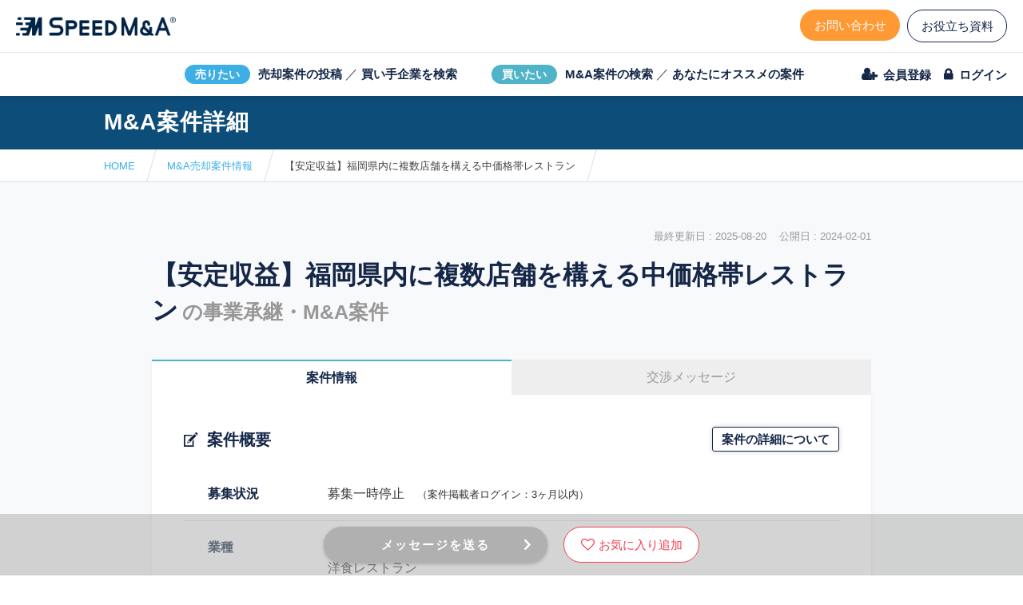

--- FILE ---
content_type: text/html; charset=UTF-8
request_url: https://speed-ma.com/projects/40260
body_size: 9679
content:

<!DOCTYPE html>
<html ng-app="myApp" class="ng-scope " lang="ja">
<head>
<meta charset="UTF-8">
<meta http-equiv="X-UA-Compatible" content="IE=edge,chrome=1">


			<link rel="canonical" href="https://speed-ma.com/projects/40260" />
			<meta name="keywords" content="">
	<meta name="description" content="【安定収益】福岡県内に複数店舗を構える中価格帯レストランのM&A案件に関する情報です。事業承継・事業譲渡なら”スピードM&A”　気になる案件にはぜひお問い合わせください。">
	<meta property="og:locale" content="ja_JP">
	<meta property="og:type" content="article">
	<meta property="og:description" content="【安定収益】福岡県内に複数店舗を構える中価格帯レストランのM&A案件に関する情報です。事業承継・事業譲渡なら”スピードM&A”　気になる案件にはぜひお問い合わせください。">
	<meta property="og:title" content="M&amp;Aの売却案件 | 【安定収益】福岡県内に複数店舗を構える中価格帯レストラン">
	<meta property="og:url" content="https://speed-ma.com/projects/40260">
	<meta property="og:image" content="https://speed-ma.com/https://speedma-uploads.s3-ap-northeast-1.amazonaws.com/files/test/icon_0902_f_%E3%82%A2%E3%83%BC%E3%83%88%E3%83%9B%E3%82%99%E3%83%BC%E3%83%88%E3%82%99%201%20%E3%81%AE%E3%82%B3%E3%83%92%E3%82%9A%E3%83%BC%2011.jpg">
	<meta property="og:site_name" content="スピードM&amp;A │運営：(株)日本経営研究所">
	<link rel="icon" href="/favicon.ico">
	<link rel="apple-touch-icon" sizes="192x192" href="/touch_icon.png">
	<title>M&amp;Aの売却案件 | 【安定収益】福岡県内に複数店舗を構える中価格帯レストラン | スピードM&amp;A</title>


	<meta name="viewport" content="width=device-width,initial-scale=1.0,minimum-scale=1.0,maximum-scale=1.0,user-scalable=no">


<link rel="stylesheet" href="/content/themes/speedma/view/static/css/common.css?v=20231011">

	<link rel="stylesheet" href="/content/themes/speedma/view/static/css/front_common.css?v=20231011">


<link href="/content/themes/speedma/view/static/css/pages/single_projects.css?v=20231011" rel="stylesheet" type="text/css">


<link href="/content/themes/speedma/view/static/css/pages/single_projects_sp.css?v=20231011" rel="stylesheet" type="text/css" media="only screen and (max-width: 768px)" >




<!--
-->

<script src="https://ajax.googleapis.com/ajax/libs/angularjs/1.6.5/angular.min.js"></script>
<script src="https://ajax.googleapis.com/ajax/libs/angularjs/1.6.5/angular-sanitize.min.js"></script>
<script src="/content/themes/speedma/view/static/js/jquery-3.1.1.js?v=20231011"></script>
<script>

		const is_message_room = false;
	const _message = '';
	const _error = '';
	angular.module('myApp', [ 'ngSanitize' ]);
	var å = angular.module('myApp');

</script>


<!-- Google Tag Manager -->
<script>(function(w,d,s,l,i){w[l]=w[l]||[];w[l].push({'gtm.start':
new Date().getTime(),event:'gtm.js'});var f=d.getElementsByTagName(s)[0],
j=d.createElement(s),dl=l!='dataLayer'?'&l='+l:'';j.async=true;j.src=
'https://www.googletagmanager.com/gtm.js?id='+i+dl;f.parentNode.insertBefore(j,f);
})(window,document,'script','dataLayer','GTM-P9WQL9P');</script>
<!-- End Google Tag Manager -->


</head>
<body class="other_page ">
			<!-- Google Tag Manager (noscript) -->
	<noscript><iframe src="https://www.googletagmanager.com/ns.html?id=GTM-P9WQL9P"
	height="0" width="0" style="display:none;visibility:hidden"></iframe></noscript>
	<!-- End Google Tag Manager (noscript) -->
		<div id="fb-root"></div>
		<!--
<script async defer crossorigin="anonymous" src="https://connect.facebook.net/ja_JP/sdk.js#xfbml=1&version=v3.2"></script>
-->
	<speed-ma>
	<div id="veil"></div>
	<div id="updatemessage"></div>

	<div id="loading_modal">
		<img src="/content/themes/speedma/view/static/img/loader2.gif" alt="">
		<div id="loading_modal_text"></div>
	</div>

	<div id="infomessage">
		<div id="infomessagemodal" onclick="close_info_message();"></div>
		<div id="infomessagecore">
			<div id="infomessageclose" onclick="close_info_message();"></div>
			<div id="infomessageheader">
				<div id="infomessagetitle"></div>
			</div>
			<div id="infomessagecontent"></div>
		</div>
	</div>

	<div id="helpmessage">
		<div id="helpmessagemodal" onclick="close_help_message();"></div>

		<div id="helpmessagecore">
			<div id="infomessageclose" onclick="close_help_message();"></div>
			<div id="helpmessageheader">
				<div id="helpmessagetitle"></div>
			</div>
			<div id="helpmessagecontent"></div>
		</div>
	</div>

	<div id="popmessage_wrap">
		<div id="popmessage"></div>
	</div>
		<input type="checkbox" id="is_search_menu" class="hidden_control onsp">
	<div id="all">
		<div id="message_box">
		</div>
		<div id="container">

			
			<!-- new_header -->
			<header class="header">
				
				<div class="header__menuarea01">
					<a href="/" class="header__logo">
						<img src="/content/themes/speedma/view/static/img/header_logo.png" alt="SPEED M&A">
					</a>
					<div class="header__menu__contact">
						<!-- <div class="header__contact__tel">
							<a href="tel:03-6902-0228">03-6902-0228</a>
							<p>（平日/10:00-18:00）</p>
						</div> -->
						<ul class="header__contact__list">
							<li class="header__contact__list__item">
								<a class="btn-effect01" href="/contact">お問い合わせ</a>
							</li>
														<li class="header__contact__list__item">
								<a class="btn-effect01" href="/document_seller">お役立ち資料</a>
							</li>
													</ul>
					</div>
				</div>

				<div class="header__menuarea02">
					<div class="menuarea02__logo">
						<a href="/"><img src="/content/themes/speedma/view/static/img/header_logo.png" alt="SPEED M&A"></a>
					</div>
					<ul class="header__case__list">
						<li class="header__case__list__item">
														<a href="/login">
								<span class="header__case__list__item__icon01">売りたい</span>
								<span class="header__case__list__item__text01">売却案件の投稿</span>
							</a>
							<span>／</span>
							<a href="/acquisition_needs">
								<span class="header__case__list__item__text01">買い手企業を検索</span>
							</a>
						</li>
						<li class="header__case__list__item">
							<a href="/projects">
								<span class="header__case__list__item__icon01">買いたい</span>
								<span class="header__case__list__item__text01">M&A案件の検索</span>
							</a>
							<span>／</span>
							<a href="/recommendation">
								<span class="header__case__list__item__text01">あなたにオススメの案件</span>
							</a>
						</li>
					</ul>

					<ul class="header__login__list">
													<li class="header__login__list__item">
								<a href="/temp_regist_user"><span>会員登録</span></a>
							</li>
							<li class="header__login__list__item">
								<a  href="https://mypage.speed-ma.com/"><span>ログイン</span></a>
							</li>
											</ul>
				</div>

				<div class="header__menuarea01-sp">
					<div class="header__menu__btn">メニュー</div>
					<div class="header__logo__wrap-sp">
						<a href="/" class="header__logo-sp">
							<img src="/content/themes/speedma/view/static/img/header_logo.png" alt="SPEED M&A">
						</a>
					</div>
					<div class="header__menu__contact-sp">
						<ul class="header__contact__list-sp">
							<!-- <li class="header__contact__list__item-sp">
								<a href="tel:03-6902-0228">電話相談</a>
							</li> -->

														<li class="header__contact__list__item-sp">
								<a  href="https://mypage.speed-ma.com/">ログイン</a>
							</li>
													</ul>
					</div>
				</div>

				<div class="header__menu-sp">
					<ul class="header__menu__list-sp">
						<li class="header__menu__list__item-sp">
							<a href="/login">売却案件の投稿</a>
						</li>
						<li class="header__menu__list__item-sp">
							<a href="/acquisition_needs">買収ニーズ一覧</a>
						</li>
						<li class="header__menu__list__item-sp">
							<a href="/projects">M&A案件の検索</a>
						</li>
						<li class="header__menu__list__item-sp">
							<a href="/recommendation">M&Aオススメ案件</a>
						</li>
						<li class="header__menu__list__item-sp">
							<a href="/for-beginners">はじめての方へ</a>
						</li>
						<li class="header__menu__list__item-sp">
							<a href="/contact?a=1">M&Aコンサルタントに依頼</a>
						</li>
					</ul>
				</div>
				
			</header>

						<!-- /new_header -->
			
							<div class="nav__menu__wrap-sp sp">
			
				<nav class="nav__menu-sp">
										<ul class="nav__menu__list-login-sp">
						<li class="nav__menu__list-login__item-sp">
							<a href="/contact">お問い合わせ</a>
						</li>
						<li class="nav__menu__list-login__item-sp">
							<a class="" href="/document_seller">お役立ち資料</a>
						</li>
						<li class="nav__menu__list-login__item-sp">
							<a href="/temp_regist_user">会員登録</a>
						</li>
					</ul>
									</nav>
			</div>
			
<div class="nh1__wrap">
	<div class="nh1__box">
		<h2 class="nh1 single_project_title">M&A案件詳細</h2>
		<p class="nh1-eng">
			PROJECTS
		</p>
	</div>
</div>

<section id='breadcrumb_wrap'><ul id='breadcrumb' level_num='2'>
			<li>
				<a href='/'>HOME</a>
			</li><li><a href='/projects'>M&A売却案件情報</a></li><li><span>【安定収益】福岡県内に複数店舗を構える中価格帯レストラン</span></li></ul></section>
<main id="content" class="to_footer spnopad">

	
<div class="single_project_titleWrap">

	<div class="single_tag_wrap">
	</div>
	
		<div class="list_regist_date single">
							<div></div>
							<div>
				最終更新日&nbsp;:&nbsp;2025-08-20				&nbsp;&nbsp;
				公開日&nbsp;:&nbsp;2024-02-01			</div>
		</div>

		<h1 class="single_project_title">
		【安定収益】福岡県内に複数店舗を構える中価格帯レストラン<span class="single_project_title-add">の事業承継・M&A案件</span>
			</h1>
</div>

<div class="tab_view_wrap deal">
			<div class="tab_wrap">
			<div class="tab active" onclick="tab_content_open(0)">
				案件情報
			</div>
							<div class="tab cantstart" pt="0">
					交渉メッセージ
				</div>
					</div>
	
	<div class="tab_content_wrap">
		<div class="tab_content active">
			<div class="single_proj_block normal">

				<div class="single_proj_titleWrap">
					<h2>案件概要</h2>
											<p class="single_proj__request"><a class="single_proj__requestBtn" href="">案件の詳細について</a></p>
									</div>

				<ul class="single_project_overviewList">

											<!-- 募集状況 -->
						<li class="single_project_overviewList__item">
							<p class="single_project_overviewList__item-title">募集状況</p>
							<div class="single_project_overviewList__item-text">
																	募集一時停止　<br class="onsp"><span>（案件掲載者ログイン：3ヶ月以内）</span>
															</div>
						</li>
					
					<!-- 業種 -->
					<li class="single_project_overviewList__item">
						<p class="single_project_overviewList__item-title">業種</p>
						<div class="single_project_overviewList__item-text">
															<p class="p_td_text01">イタリアン</p>
															<p class="p_td_text01">洋食レストラン</p>
															<p class="p_td_text01">カフェ・喫茶店</p>
													</div>
					</li>

					<!-- 地域 -->
					<li class="single_project_overviewList__item">
						<p class="single_project_overviewList__item-title">地域</p>
						<div class="single_project_overviewList__item-text">
							福岡県						</div>
					</li>

					<!-- 売上高 -->
										<li class="single_project_overviewList__item">
						<p class="single_project_overviewList__item-title">売上高</p>
						<div class="single_project_overviewList__item-text">
							2億5000万円〜5億円						</div>
					</li>
					
					<!-- 希望譲渡価格 -->
					<li class="single_project_overviewList__item">
						<p class="single_project_overviewList__item-title">希望譲渡価格</p>
						<div class="single_project_overviewList__item-text">
															1億5000万円								~
																					</div>
					</li>

					<!-- スピードM&A手数料 -->
					<li class="single_project_overviewList__item tooltip_parent">
						<p class="single_project_overviewList__item-title">スピードM&A<br class="pc">手数料<span class="tooltip"></span></p>
						<div class="tooltip__content fee">
							<p class="tooltip__content__text">スピードM&A手数料とは、案件が成約した際に買い手側がスピードM&Aに支払う成約手数料のことです。</p>
							<p class="tooltip__content__text">「無料」と記載されている場合は、成約時にスピードM&Aにお支払いいただく手数料は発生しませんが、別途、仲介会社に支払う仲介手数料が発生する場合があります。</p>
							<p class="tooltip__content__text"><a href="https://speed-ma.com/service-charge">スピードM&Aの利用料金はこちら</a></p>
						</div>
						<div class="single_project_overviewList__item-text single_project_overviewList__item-text-center">
															ご成約時にスピードM&A手数料のお支払いが発生します<br>
																						<span class="c_hosoku_span">※別途、仲介会社に支払う仲介手数料が発生する場合があります</span>
													</div>
					</li>

					<!-- 案件掲載者 -->
					<li class="single_project_overviewList__item isBuyside tooltip_parent">
						<p class="single_project_overviewList__item-title">案件掲載者<span class="tooltip"></span></p>
						<div class="tooltip__content">
							<p class="tooltip__content__text"><span class="tooltip__content__text-title">オーナー直接：</span><br>自社の売却事業を直接掲載するオーナーまたはその代理人</p>
							<p class="tooltip__content__text"><span class="tooltip__content__text-title">セルサイドFA：</span><br>売り手企業とアドバイザリー契約を結び案件掲載を委任されたFA</p>
							<p class="tooltip__content__text"><span class="tooltip__content__text-title">バイサイドFA：</span><br>買い手企業側に立つFA（アドバイザリー契約が必要です）</p>
							<p class="tooltip__content__text"><span class="tooltip__content__text-title">仲介：</span><br>売り手、買い手双方の交渉を仲介する仲介会社（アドバイザリー契約が必要です）</p>
						</div>
						<div class="single_project_overviewList__item-text">
															<p class="isMediation__text">仲介</p>
													</div>
					</li>

					<!-- 譲渡形式 -->
											<li class="single_project_overviewList__item">
							<p class="single_project_overviewList__item-title">譲渡形式</p>
							<div class="single_project_overviewList__item-text">
								株式譲渡							</div>
						</li>
					
					<!-- 業態 -->
					
					<!-- 譲渡対象資産 -->
																
					<!-- 必須項目時の譲渡対象資産 -->
					
					<!-- 事業概要 -->
																		<li class="single_project_overviewList__item">
								<p class="single_project_overviewList__item-title">事業概要</p>
								<div class="single_project_overviewList__item-text">
									レストラン、カフェ、ダイニングバー等の運営								</div>
							</li>
											
					<!-- 従業員数 -->
																		<li class="single_project_overviewList__item">
								<p class="single_project_overviewList__item-title">従業員数</p>
								<div class="single_project_overviewList__item-text">
									50〜99名								</div>
							</li>
											
					<!-- 譲渡理由 -->
																		<li class="single_project_overviewList__item">
								<p class="single_project_overviewList__item-title">譲渡理由</p>
								<div class="single_project_overviewList__item-text">
									事業の整理・集中のため								</div>
							</li>
											
					<!-- 案件概要補足 -->
																
				</ul>
			</div>

						<div class="single_proj_block normal">
				<h2>財務情報（直前期）</h2>

				<!-- 希望譲渡価格 -->
				<div class="single_project_transferPrice">
					<p class="single_project_transferPrice-title">希望譲渡価格</p>
					<div class="single_project_transferPrice-text">
													1億5000万円							~
																		</div>
				</div>

								<div class="contentsMask-white">
				<!-- 非ログイン時に表示する -->
				<div class="hiddenMessage targetNum0">
					<div class="hiddenMessage__header">
						<div class="hiddenMessage__header__title">財務情報を見るには？</div>
					</div>
					<div class="hiddenMessage__content">財務情報を閲覧するには、スピードM&Aにログインしてください。<br>まだスピードM&Aのアカウントをお持ちでない方は、会員登録をお済ませください。<br><br><div class="button_wrap"><a class="btn blue2 min popup__btntext" href="/login?u=projects%2F40260" target="_blank">ログインする</a>　<a class="btn orange2 min popup__btntext" href="/temp_regist_user?loo_prj_bef_mem=40260&b=1" target="_blank">会員登録する</a></div></div>
				</div>
								<div class="single_project_financialList__wrap">
					<!-- 損益計算書（P/L） -->
					<div class="single_project_financialList__block">
						<p class="single_project_financialList__title">損益計算書（P/L）</p>
						<ul class="single_project_financialList">
							<!-- 売上高 -->
							<li class="single_project_financialList__item">
								<p class="single_project_financialList__item-title finance__list-labelChange1">売上高</p>
																<div class="single_project_financialList__item-text">
									********************
								</div>
															</li>

							<!-- 営業利益 -->
							<li class="single_project_financialList__item">
								<p class="single_project_financialList__item-title finance__list-labelChange2">営業利益</p>
																<div class="single_project_financialList__item-text">
									********************
								</div>
															</li>

							<!-- 役員報酬 -->
							<li class="business-none single_project_financialList__item">
								<p class="single_project_financialList__item-title">役員報酬</p>
																<div class="single_project_financialList__item-text">
									********************
								</div>
															</li>

							<!-- 減価償却 -->
							<li class="business-none single_project_financialList__item">
								<p class="single_project_financialList__item-title">減価償却</p>
																<div class="single_project_financialList__item-text">
									********************
								</div>
															</li>
						</ul>
					</div>
					<!-- 貸借対照表（B/S） -->
					<div class="single_project_financialList__block">
						<p class="single_project_financialList__title">貸借対照表（B/S）</p>
						<ul class="single_project_financialList">
							<!-- 総資産 -->
							<li class="single_project_financialList__item">
								<p class="single_project_financialList__item-title finance__list-labelChange3">総資産</p>
																<div class="single_project_financialList__item-text">
									********************
								</div>
															</li>

							<!-- 有利子負債 -->
							<li class="single_project_financialList__item">
								<p class="single_project_financialList__item-title finance__list-labelChange4">有利子負債</p>
																<div class="single_project_financialList__item-text">
									********************
								</div>
															</li>

							<!-- 純資産 -->
							<li class="business-none single_project_financialList__item">
								<p class="single_project_financialList__item-title">純資産</p>
																<div class="single_project_financialList__item-text">
									********************
								</div>
															</li>

							<!-- 現預金 -->
							<li class="business-none single_project_financialList__item">
								<p class="single_project_financialList__item-title">現預金</p>
																<div class="single_project_financialList__item-text">
									********************
								</div>
															</li>
						</ul>
					</div>
				</div>

				<!-- 財務情報補足 -->
									<div class="single_project_transferInfo">
						<p class="single_project_transferInfo-title">財務情報補足</p>
						<div class="single_project_transferInfo-text">
							********************
						</div>
					</div>
				
								</div><!-- /contentsMask-white -->
				
			</div>
			
			
			
			
			
			

							<div class="single_project_btnWrap btnShow">
											<div class="proj_button__wrap">
							<div class="btn koigray" onclick="deal_end()">メッセージを<br class="sp">送る</div>
						</div>
					
											<button class="single_project_fav_button tl favorite_btn"><span>お気に入り追加</span></button>
									</div>
			
					</div>


		<div class="tab_content ">
					</div>
					<div class="single_project_page_id">
				案件ID&nbsp;:&nbsp;40260			</div>
			</div>

</div>
<script>
	$(function() {
		const labelArray1 = ['売上高', '営業利益', '総資産', '有利子負債']
		const labelArray2 = ['事業売上', '事業利益', '事業資産', '事業負債']
		const label = [
			labelArray1,
			labelArray2
		];
		const project_targetNum = '0';
		const className = 'finance__list-labelChange'

		if(project_targetNum !== '2') {
			for (var i = 0; i < label[project_targetNum].length; i++) {
				$('.' + className + (i + 1)).text(label[project_targetNum][i])
			}
		}

		if (project_targetNum == '1') {
			$('.business-none').hide()
		}

		function openMenu(target) {
			$(target).fadeIn(200).addClass('tooltipActive');
		}

		function closeMenu(target) {
			$(target).hide().removeClass('tooltipActive');
		}

		
		var closeTimer;
		$('.tooltip').mouseover(function(ev) {
			clearTimeout(closeTimer);
			const tooltipContent = $(this).parent().next();
			openMenu(tooltipContent);
		}).mouseout(function(ev) {
			const tooltipContent = $(this).parent().next();
			closeTimer = setTimeout(function() {
				closeMenu(tooltipContent);
			}, 100);
		})
		$('.tooltip__content').mouseover(function(ev) {
			clearTimeout(closeTimer);
		});
		$('.tooltip__content').mouseleave(function(ev) {
			const tooltipContent = $(this);
			closeTimer = setTimeout(function() {
				closeMenu(tooltipContent);
			}, 100);
		});
	})
</script>
		<div class="single_project_bottom">
		<h2>その他のM&A・事業譲渡案件</h2>
		<ul class="single_project_items">

			
					<a href="/projects/48620" class="swiper-slide p_card  col3"><div class="p_card_main">
					<div class="p_card_info  new">
						<div class="p_title"><h3><span class="pcard__title-category pcard__title-category-front">サロン</span><span class="pcard__title-title pcard__title-title-front">【山手線駅徒歩2分】品川区のマツエクネイルサロン1店舗</span></h3></div>
					</div>

					<div class="p_card_bottom">
						<div class="p_card_bottom_left list_infos">
							<div class="p_sales icons2_uriage">
								<span>売上高</span>
								<div>1000万円〜2000万円</div>
							</div>
							<div class="p_request icons2_kibou">
								<span>譲渡価格</span>
								<div>0円〜300万円</div>
							</div>
							<div class="p_request icons2_area">
								<span>地域</span>
								<div><div class="p_area">東京都</div></div>
							</div>
							<div class="p_request icons2_publisher">
								<span>案件掲載者</span>
								<div>直オーナー</div>
							</div>
						</div>
						
						<div class="p_request icons2_date">
							<div>公開日:2026-01-19</div>
						</div>
					</div>
				</div>
			</a>
					<a href="/projects/48617" class="swiper-slide p_card  col3"><div class="p_card_main">
					<div class="p_card_info  new">
						<div class="p_title"><h3><span class="pcard__title-category pcard__title-category-front">コンサルティング</span><span class="pcard__title-title pcard__title-title-front">【自走可/EBITDA1,000万円】医療コンサル企業</span></h3></div>
					</div>

					<div class="p_card_bottom">
						<div class="p_card_bottom_left list_infos">
							<div class="p_sales icons2_uriage">
								<span>売上高</span>
								<div>3000万円〜5000万円</div>
							</div>
							<div class="p_request icons2_kibou">
								<span>譲渡価格</span>
								<div>250万円〜</div>
							</div>
							<div class="p_request icons2_area">
								<span>地域</span>
								<div><div class="p_area">東京都</div></div>
							</div>
							<div class="p_request icons2_publisher">
								<span>案件掲載者</span>
								<div>直オーナー</div>
							</div>
						</div>
						
						<div class="p_request icons2_date">
							<div>公開日:2026-01-19</div>
						</div>
					</div>
				</div>
			</a>
					<a href="/projects/48610" class="swiper-slide p_card  col3"><div class="p_card_main">
					<div class="p_card_info  new">
						<div class="p_title"><h3><span class="pcard__title-category pcard__title-category-front">YouTube</span><span class="pcard__title-title pcard__title-title-front">【登録者5000超・初月34万円】政治系切抜きYouTube</span></h3></div>
					</div>

					<div class="p_card_bottom">
						<div class="p_card_bottom_left list_infos">
							<div class="p_sales icons2_uriage">
								<span>売上高</span>
								<div>0円〜100万円</div>
							</div>
							<div class="p_request icons2_kibou">
								<span>譲渡価格</span>
								<div>99万円〜120万円</div>
							</div>
							<div class="p_request icons2_area">
								<span>地域</span>
								<div><div class="p_area">岡山県</div></div>
							</div>
							<div class="p_request icons2_publisher">
								<span>案件掲載者</span>
								<div>直オーナー</div>
							</div>
						</div>
						
						<div class="p_request icons2_date">
							<div>公開日:2026-01-19</div>
						</div>
					</div>
				</div>
			</a>
					<a href="/projects/48605" class="swiper-slide p_card  col3"><div class="p_card_main">
					<div class="p_card_info  new">
						<div class="p_title"><h3><span class="pcard__title-category pcard__title-category-front">YouTube</span><span class="pcard__title-title pcard__title-title-front">年間収益850万円！格闘技YouTubeチャンネル</span></h3></div>
					</div>

					<div class="p_card_bottom">
						<div class="p_card_bottom_left list_infos">
							<div class="p_sales icons2_uriage">
								<span>売上高</span>
								<div>500万円〜1000万円</div>
							</div>
							<div class="p_request icons2_kibou">
								<span>譲渡価格</span>
								<div>470万円〜</div>
							</div>
							<div class="p_request icons2_area">
								<span>地域</span>
								<div><div class="p_area">東京都</div></div>
							</div>
							<div class="p_request icons2_publisher">
								<span>案件掲載者</span>
								<div>直オーナー</div>
							</div>
						</div>
						
						<div class="p_request icons2_date">
							<div>公開日:2026-01-19</div>
						</div>
					</div>
				</div>
			</a>
					<a href="/projects/48594" class="swiper-slide p_card  col3"><div class="p_card_main">
					<div class="p_card_info  new">
						<div class="p_title"><h3><span class="pcard__title-category pcard__title-category-front">装置</span><span class="pcard__title-title pcard__title-title-front">【世界的な成長市場】次亜塩素酸水生成装置の製造販売/レンタル</span></h3></div>
					</div>

					<div class="p_card_bottom">
						<div class="p_card_bottom_left list_infos">
							<div class="p_sales icons2_uriage">
								<span>売上高</span>
								<div>500万円〜1000万円</div>
							</div>
							<div class="p_request icons2_kibou">
								<span>譲渡価格</span>
								<div>600万円〜</div>
							</div>
							<div class="p_request icons2_area">
								<span>地域</span>
								<div><div class="p_area">関東</div></div>
							</div>
							<div class="p_request icons2_publisher">
								<span>案件掲載者</span>
								<div>仲介</div>
							</div>
						</div>
						
						<div class="p_request icons2_date">
							<div>公開日:2026-01-16</div>
						</div>
					</div>
				</div>
			</a>
					<a href="/projects/48593" class="swiper-slide p_card  col3"><div class="p_card_main">
					<div class="p_card_info  new">
						<div class="p_title"><h3><span class="pcard__title-category pcard__title-category-front">教育</span><span class="pcard__title-title pcard__title-title-front">【許認可事業】関東の日本語学校（法務省告示校）</span></h3></div>
					</div>

					<div class="p_card_bottom">
						<div class="p_card_bottom_left list_infos">
							<div class="p_sales icons2_uriage">
								<span>売上高</span>
								<div>500万円〜1000万円</div>
							</div>
							<div class="p_request icons2_kibou">
								<span>譲渡価格</span>
								<div>2億円〜</div>
							</div>
							<div class="p_request icons2_area">
								<span>地域</span>
								<div><div class="p_area">関東</div></div>
							</div>
							<div class="p_request icons2_publisher">
								<span>案件掲載者</span>
								<div>仲介</div>
							</div>
						</div>
						
						<div class="p_request icons2_date">
							<div>公開日:2026-01-16</div>
						</div>
					</div>
				</div>
			</a>		</ul>
	</div>


</main>



<script>
	const pid = 40260;
	//募集終了
	const deal_end = function() {
		const pt = $(".cantstart").attr("pt");
		const mon = [
			[
				"募集一時停止中",
				"この案件は募集一時停止中のため、交渉メッセージを送ることができません。"
			],
			[
				"募集終了",
				"この案件は募集終了のため、交渉メッセージを送ることができません。"
			],
			[
				"成約済み",
				"この案件は成約済みのため、交渉メッセージを送ることができません。"
			],
			[
				'',
				'アドバイザーの方は、案件掲載者に対して交渉メッセージを送ることができません。'
			]
		];
		open_info_message(mon[pt][0], mon[pt][1]);
	}
	const deal_message = function() {
		let status = false;
		let is_ice = false;

					open_info_message("メッセージを送るには？", "メッセージを送るには、スピードM&Aにログインしてください。<br />まだスピードM&Aのアカウントをお持ちでない方は、会員登録をお済ませください。" +
				'<br /><br /><div class="button_wrap">' +
				'<a class="btn blue2 min popup__btntext" href="https://mypage.speed-ma.com/mypage/" target="_blank">ログインする</a>　' +
				'<a class="btn orange2 min popup__btntext" href="/temp_regist_user?loo_prj_bef_mem=40260&b=1" target="_blank">会員登録する</a>' +
				'</div>');
		
	}
	const tab_content_open = function(tabnum) {
		$(".tab,.tab_content").removeClass("active");
		$(".tab").eq(tabnum).addClass("active");
		$(".tab_content").eq(tabnum).addClass("active");
		$("html,body").animate({
			"scrollTop": $("h1").offset().top - $("#main_header").height() - 20
		}, 100)
		if (tabnum == 1) {
			window.history.replaceState(null, null, 'https://speed-ma.com/projects/40260?t=' + tabnum);
		} else {
			window.history.replaceState(null, null, 'https://speed-ma.com/projects/40260');
		}
	}
	$(function() {
		$(".totemp").attr("href", "/temp_regist_user?loo_prj_bef_mem=40260");
		$(".cantstart").click(function() {
			const pt = $(this).attr("pt");
			const mon = [
				[
					"募集一時停止中",
					"この案件は募集一時停止中のため、交渉メッセージを送ることができません。"
				],
				[
					"募集終了",
					"この案件は募集終了のため、交渉メッセージを送ることができません。"
				],
				[
					"成約済み",
					"この案件は成約済みのため、交渉メッセージを送ることができません。"
				],
				[
					'',
					'アドバイザーの方は、案件掲載者に対して交渉メッセージを送ることができません。'
				]
			];
			open_info_message(mon[pt][0], mon[pt][1]);
		})

		var btnWrap = $('.single_project_btnWrap');
		var footerPosition = $('.single_project_bottom');

		$(window).on('load scroll',function() {
			var footerHeight = footerPosition.offset().top;
			var windowTop = $(document).scrollTop();
			var wh = $(window).height();

			if (windowTop > footerHeight - wh + (wh / 5)) {
				btnWrap.removeClass('btnShow')
			} else {
				btnWrap.addClass('btnShow')
			}
		});

		$('.p_request').each(function() {
			const textBox = $(this).children('div')
			const MAX_COUNT = 15
			const textLength = textBox.text().length
			if(textLength >= MAX_COUNT) {
				const currentText = textBox.html()
				const currentTextReplace = currentText.replace('〜', '〜<br>')
				$(this).children('span').addClass('minCard-addHeight');
				$(this).addClass('minCard-addBr');
				textBox.html(currentTextReplace)
			}
		});


		// 要望を送るボタン
		$('.single_proj__requestBtn').on('click', function() {
      open_info_message(
				'<div class="requestTitle">案件の詳細について</div>',
				`<div class="requestAnnotation">
					<p class="requestAnnotation__text01">スピードM&Aに掲載されている案件は、会社や事業が特定されないよう直接的な情報を伏せた内容で公開されております。<br class="pc" >案件に関するご質問等がある場合は「メッセージを送る」ボタンより案件掲載者様に直接メッセージをお送りください。</p>
          <p class="requestAnnotation__text01">※当社では個別の案件の詳細は把握しておりません。案件の詳細に関するお問い合わせにはお答えいたしかねますので、予めご了承ください。</p>
				</div>`,
				'',
				'request_open'
			)
		})

	})

</script>
	<footer id="main_footer">
		<a href="" id="to_page_top">PAGE TOP</a>
		<div id="footer_inner">

			<div class="footer_contact_wrap">
				<!-- <div class="footer_contact_tel">
							<p>お急ぎの方はこちら</p>
							<div class="ftel"><a href="tel:03-6902-0228">03-6902-0228</a></div>
							<div class="fteltime">（平日／10:00-18:00）</div>
						</div> -->
				<div class="footer_contact_btn">
					<p>秘密厳守！かんたん３０秒！</p>
					<div class="button_wrap">
						<a href="/contact" class="btn contact">フォームから問い合わせる<span class="fc_arrow"></span></a>
					</div>
				</div>
			</div>

			<div>
				<div class="footer_menu_wrap">
					<div class="footer_menu_box">
						<p class="fm_title">会社を売りたい</p>
						<menu class="footer_menu">
							<li>
																<a href="/login"><span>売却案件の登録</span></a>
							</li>
							<li>
								<a href="/acquisition_needs"><span>買い手企業を検索</span></a>
							</li>
							<li>
								<a href="/contact?s=1"><span>お問い合わせ</span></a>
							</li>
							<li>
								<a href="/seller-guide"><span>売り手向け利用ガイド</span></a>
							</li>
							<li>
								<a href="https://jcai.co.jp/" target="_blank"><span>M&A仲介をご希望の方</span></a>
							</li>
						</menu>
					</div>
					<div class="footer_menu_box">
						<p class="fm_title">会社を買いたい</p>
						<menu class="footer_menu">
							<li>
								<a href="/projects"><span>M&amp;A案件の検索</span></a>
							</li>
							<li>
							<li>
								<a href="/recommendation"><span>あなたにオススメの案件</span></a>
							</li>
							<li>
								<a href="/contact?b=1"><span>お問い合わせ</span></a>
							</li>
							<li>
								<a href="/buyer-guide"><span>買い手向け利用ガイド</span></a>
							</li>
							<!-- <li>
								<a href="/funding"><span>資金調達サポート</span></a>
							</li> -->
						</menu>
					</div>
					<div class="footer_menu_box">
						<p class="fm_title">ご利用について</p>
						<menu class="footer_menu">
							<li>
								<a href="/for-beginners"><span>はじめての方へ</span></a>
							</li>
							<li>
								<a href="/corporate-account"><span>企業アカウントについて</span></a>
							</li>
							<li>
								<a href="/service-charge"><span>利用料金</span></a>
							</li>
							<li>
								<a href="/terms-of-service"><span>利用規約</span></a>
							</li>
							<li>
								<a href="/privacy-policy"><span>個人情報保護方針</span></a>
							</li>
							<li>
								<a href="/faq"><span>よくあるご質問</span></a>
							</li>
						</menu>
					</div>
					<div class="footer_menu_box">
						<p class="fm_title">運営</p>
						<menu class="footer_menu">
							<li>
								<a href="/press"><span>お知らせ</span></a>
							</li>
							<li>
								<a href="/company-info"><span>会社概要</span></a>
							</li>
							<li>
								<a href="/articles"><span>M&Aコラム</span></a>
							</li>
							<li>
								<a href="/words"><span>M&A用語集</span></a>
							</li>
							<li>
								<a href="/sitemap"><span>サイトマップ</span></a>
							</li>
						</menu>
					</div>
					<div class="footer_menu_box pc">
						<p class="fm_title">公式SNS</p>
						<menu class="footer_menu">
							<li>
								<p class="fm_text">最新情報はこちら<br>から配信中！</p>
							</li>
							<li>
								<div class="fm_sns">
									<a href="https://twitter.com/speed_m_a" target="_blank"><img src="/content/themes/speedma/view/static/img/twitter_icon01.png" alt=""></a>
									<a href="https://www.facebook.com/speedma99/" target="_blank"><img src="/content/themes/speedma/view/static/img/facebook_icon01.png" alt=""></a>
								</div>
							</li>
						</menu>
					</div>

				</div>

				<div class="footer_menu_wrap">
					<div class="footer_menu_box">
						<p class="fm_title">業種から探す</p>
						<menu class="footer_menu__industry">
							<li class="footer_menu__industry__item">
								<a href="/projects/industry/1"><span>Webサイト・ITソフトウェア</span></a>
							</li>
							<li class="footer_menu__industry__item">
								<a href="/projects/industry/2"><span>飲食</span></a>
							</li>
							<li class="footer_menu__industry__item">
								<a href="/projects/industry/3"><span>卸・小売・商社・流通</span></a>
							</li>
							<li class="footer_menu__industry__item">
								<a href="/projects/industry/4"><span>ホテル・レジャー・冠婚葬祭</span></a>
							</li>
							<li class="footer_menu__industry__item">
								<a href="/projects/industry/5"><span>介護・福祉・医療</span></a>
							</li>
							<li class="footer_menu__industry__item">
								<a href="/projects/industry/6"><span>建設・不動産・住宅</span></a>
							</li>
							<li class="footer_menu__industry__item">
								<a href="/projects/industry/7"><span>製造・メーカー</span></a>
							</li>
							<li class="footer_menu__industry__item">
								<a href="/projects/industry/8"><span>美容</span></a>
							</li>
							<li class="footer_menu__industry__item">
								<a href="/projects/industry/9-1"><span>教育・教室・学習塾</span></a>
							</li>
							<li class="footer_menu__industry__item">
								<a href="/projects/industry/10-1"><span>人材派遣・アウトソーシング</span></a>
							</li>
							<li class="footer_menu__industry__item">
								<a href="/projects/industry/11-1"><span>農業・水産・畜産</span></a>
							</li>
							<li class="footer_menu__industry__item">
								<a href="/projects/industry/12"><span>その他ビジネス</span></a>
							</li>

						</menu>
					</div>
				</div>
        <div class="footer_menu_wrap">
          <div class="footer_menu_box">
            <p class="fm_title">関連サービス</p>
            <menu class="footer_menu__industry">
              <li class="footer_menu__industry__item">
                <a href="https://bzbnk.com/" target="_blank"><span>クロスボーダーM&Aプラットフォーム BizBank</span></a>
              </li>
            </menu>
          </div>
        </div>
			</div>
		</div>

		
		<div class="footer_logo">
			<!-- <p>国内最大級のM&amp;Aマッチングプラットフォーム</p> -->
			<img src="/content/themes/speedma/view/static/img/logo_footer.png" alt="SPEED M&A">
		</div>
		<div id="copy">
			&copy; 2022 Japan Corporate Advisory Institute, Ltd.
		</div>
		<div class="fm_sns sp">
			<a href="https://twitter.com/speed_m_a" target="_blank"><img src="/content/themes/speedma/view/static/img/twitter_icon01.png" alt=""></a>
			<a href="https://www.facebook.com/speedma99/" target="_blank"><img src="/content/themes/speedma/view/static/img/facebook_icon01.png" alt=""></a>
		</div>
	</footer>

</div>
</div>

<!-- IE用ポップアップ -->

</speed-ma>


<script src="/content/themes/speedma/view/static/js/main.js?v=20231011"></script>
<script src="/content/themes/speedma/view/static/js/scroll_animation.min.js?v=20231011"></script>

	<script>
		$(function() {
			$(window).on('resize', function() {
				if ('none' == $('.fm_title').css('pointer-events')) {
					$('.footer_menu').attr('style', '');
					$('.footer_menu__industry').attr('style', '');
				};
			});
			$('.fm_title').on('click', function() {
				$(this).toggleClass('footer_menu_open')
				$(this).next().slideToggle()
			})
		})
	</script>

<script>
	var modules = {};
	
	
		å.directive('speedMa', function($timeout) {
			return {
				priority: 0,
				replace: false,
				transclude: false,
				restrict: 'E',
				scope: false,
				controller: ['$scope', '$sce', function($scope, $sce) {

					$scope.modules = modules;
					for (var i in $scope.modules) {
						for (var j in $scope.modules[i]["parts"]) {
							var tg = $scope.modules[i]["parts"][j];
							/*
							$scope.modules[i]["parts"][j]["value"] = $sce.trustAsHtml(tg["value"]);
							$scope.modules[i]["parts"][j]["compiled"] = $sce.trustAsHtml(tg["compiled"]);
							*/
						}
					}
					$scope.compiled_load = function(val) {
						return $sce.trustAsHtml(val);
					}
					$scope.midoku_message_num = 0;
					$timeout(function() {
						$(".angs").addClass("on");
					});
				}]
			}
		});
	</script>
<link rel="stylesheet" href="https://use.typekit.net/nbe5oye.css">
	<script type='text/javascript' src='https://ws1.sinclo.jp/client/6073f1c463950.js'></script>

</body>

</html>

--- FILE ---
content_type: text/css
request_url: https://speed-ma.com/content/themes/speedma/view/static/css/common.css?v=20231011
body_size: 17971
content:
*{-webkit-box-sizing:border-box;-moz-box-sizing:border-box;box-sizing:border-box}html{line-height:1.15;-webkit-text-size-adjust:100%}html,body{font-family:'Yu Gothic Medium', '游ゴシック体', YuGothic, '游ゴシック Medium', 'Yu Gothic Medium', '游ゴシック', 'Yu Gothic', 'メイリオ', 'Hiragino Kaku Gothic ProN', 'Hiragino Sans', sans-serif, 'PingFang SC', 'Hiragino Sans GB', 'Microsoft YaHei', 'PingFang TC', 'Hiragino Sans CNS', 'Microsoft JhengHei', Leelawadee, thonburi, Tahoma, 'Apple SD Gothic Neo', Gulim, 'Malgun Gothic';height:100%;min-height:100%}body{margin:0}main{display:block}h1{font-size:2em;margin:0.67em 0}hr{box-sizing:content-box;height:0;overflow:visible}pre{font-family:monospace, monospace;font-size:1em}a{background-color:transparent}abbr[title]{border-bottom:none;text-decoration:underline;text-decoration:underline dotted}b,strong{font-weight:bolder}code,kbd,samp{font-family:monospace, monospace;font-size:1em}small{font-size:80%}sub,sup{font-size:75%;line-height:0;position:relative;vertical-align:baseline}sub{bottom:-0.25em}sup{top:-0.5em}img{border-style:none}button,input,optgroup,select,textarea{font-family:inherit;font-size:100%;line-height:1.15;margin:0}button,input{overflow:visible}button,select{text-transform:none}button,[type='button'],[type='reset'],[type='submit']{-webkit-appearance:button}button::-moz-focus-inner,[type='button']::-moz-focus-inner,[type='reset']::-moz-focus-inner,[type='submit']::-moz-focus-inner{border-style:none;padding:0}button:-moz-focusring,[type='button']:-moz-focusring,[type='reset']:-moz-focusring,[type='submit']:-moz-focusring{outline:1px dotted ButtonText}fieldset{padding:0.35em 0.75em 0.625em}legend{box-sizing:border-box;color:inherit;display:table;max-width:100%;padding:0;white-space:normal}progress{vertical-align:baseline}textarea{overflow:auto}[type='checkbox'],[type='radio']{box-sizing:border-box;padding:0}[type='number']::-webkit-inner-spin-button,[type='number']::-webkit-outer-spin-button{height:auto}[type='search']{-webkit-appearance:textfield;outline-offset:-2px}[type='search']::-webkit-search-decoration{-webkit-appearance:none}::-webkit-file-upload-button{-webkit-appearance:button;font:inherit}details{display:block}summary{display:list-item}template{display:none}[hidden]{display:none}ul,li,menu{margin:0;padding:0;list-style:none}html,body,div,span,object,iframe,h1,h2,h3,h4,h5,h6,p,blockquote,pre,abbr,address,cite,code,del,dfn,em,img,ins,kbd,q,samp,small,strong,sub,sup,var,b,i,dl,dt,dd,ol,ul,li,fieldset,form,label,legend,table,caption,tbody,tfoot,thead,tr,th,td,article,aside,canvas,details,figcaption,figure,footer,header,hgroup,menu,nav,section,summary,time,mark,audio,video{margin:0;padding:0;border:0;outline:0;font-size:100%;vertical-align:baseline;background:transparent}body{line-height:1}article,aside,details,figcaption,figure,footer,header,hgroup,menu,nav,section{display:block}nav ul{list-style:none}blockquote,q{quotes:none}blockquote:before,blockquote:after,q:before,q:after{content:'';content:none}a{margin:0;padding:0;font-size:100%;vertical-align:baseline;background:transparent}ins{background-color:#ff9;color:#000;text-decoration:none}mark{background-color:#ff9;color:#000;font-style:italic;font-weight:bold}del{text-decoration:line-through}abbr[title],dfn[title]{border-bottom:1px dotted;cursor:help}table{border-collapse:collapse;border-spacing:0}hr{display:block;height:1px;border:0;border-top:1px solid #cccccc;margin:1em 0;padding:0}input,select{vertical-align:middle}*,*::before,*::after{box-sizing:border-box}@font-face{font-family:'icons2';src:url("../font/Flaticon.eot");src:url("../font/Flaticon.eot?#iefix") format("embedded-opentype"),url("../font/Flaticon.woff") format("woff"),url("../font/Flaticon.ttf") format("truetype"),url("../font/Flaticon.svg#Flaticon") format("svg");font-weight:normal;font-style:normal}@font-face{font-family:'icons';src:url("../font/fontello.eot?6755401");src:url("../font/fontello.eot?6755401#iefix") format("embedded-opentype"),url("../font/fontello.ttf?6755401") format("truetype"),url("../font/fontello.svg?6755401#fontello") format("svg");font-weight:normal;font-style:normal}@font-face{font-family:'icons_line';src:url("../font/la-solid-900.woff") format("woff"),url("../font/la-solid-900.ttf") format("truetype"),url("../font/la-solid-900.otf") format("opentype"),url("../font/la-solid-900.eof") format("embedded-opentype"),url("../font/la-solid-900.svg") format("svg")}.onsp{display:none !important}#confirm_body{margin-top:30px;border:solid 1px #ededed}.hidden_control{display:none}.angs{opacity:0;-webkit-transition:all 0.3s ease;-o-transition:all 0.3s ease;transition:all 0.3s ease}.angs.on{opacity:1}html,body{background-color:#fff}#container{width:100%;min-height:100%;color:#444;background-color:#f8f9fa}#fit_window{overflow:auto}#main_header.trus{background-color:transparent !important}#content{padding-right:40px;max-width:1000px;padding-left:40px;flex:1}main#content{width:100%;max-width:900px;margin:0 auto;padding-top:1px;overflow:visible}#content.to_footer{padding-bottom:60px}#content.nopadding{padding-right:0;padding-left:0}h1{color:#152748}main>h1{position:relative;word-break:break-all}main>h1:before{width:32px;height:2px;background-color:#63d1f0;content:'';display:none;position:absolute;left:0;bottom:-30px}#all{height:auto;overflow:hidden;min-height:100%}a{color:#3dafe5;text-decoration:none}a:hover{text-decoration:underline}.content_white{box-shadow:0 0 0 1px rgba(0,0,0,0.1),0 1px 5px rgba(0,0,0,0.05);background-color:#fff;padding:60px;padding-top:40px;margin-bottom:60px;margin-top:40px}.signup_wrap{background-color:#f5fdff;width:100%;padding-top:65px;padding-bottom:60px}.signup_form .sich{width:322px;margin-left:auto;margin-right:auto;margin-top:30px;font-weight:bold;font-size:15px}.signup_form.loginf{width:550px}.signup_form_thanks,.signup_form{background-color:#fff;box-shadow:0 0 0 1px rgba(0,0,0,0.1),0 1px 5px rgba(0,0,0,0.05);width:820px;margin:0 auto;margin-top:60px;display:flex;align-items:center;justify-content:flex-start;flex-direction:column;position:relative}.signup_form_thanks{display:block}.signup_form_thanks>div,.signup_form>div{width:820px;height:100%;padding:32px 150px 60px}.signup_form.loginf>div{width:100%;padding:44px 76px 60px}.signup_form.loginf>div .button_wrap{display:flex;flex-direction:column}.signup_form.loginf>div .button_wrap .btn{max-width:330px}.signup_form.loginf>div .button_wrap p{margin-top:32px;margin-bottom:8px;font-weight:bold}.signup_form.loginf>div .button_wrap a.lin{margin-top:12px}.signup_form_thanks .req,.signup_form .req,.signup_form_thanks .nonreq,.signup_form .nonreq,.signup_form_thanks .nonreq,.signup_form .nonereq{padding-left:0px;padding-bottom:8px}.signup_form .last_name_et,.signup_form .last_name_kana_et{margin-bottom:12px}.signup_form_thanks .nonreq:before,.signup_form .nonreq:before,.signup_form_thanks .req:before,.signup_form .req:before{left:0;margin-top:-1px;width:24px;text-align:center}.signup_thanksright{display:flex;align-items:center;justify-content:center;flex-direction:column;height:100%;line-height:1.7}.signup_thanksright>.button_wrap{margin-top:24px;margin-bottom:60px}.signup_thanksright>.button_wrap .btn{max-width:100%}.signup_thanksright>.button_wrap:last-child{margin-bottom:0}.signup_thank{font-family:'Rajdhani';font-size:52px;font-weight:600;display:flex;align-items:center;justify-content:center;flex-direction:column;padding:28px 20px 40px;letter-spacing:0px;color:#152748}.signup_thank>div{width:100%;display:flex;margin-top:20px;align-items:center;justify-content:space-between}.signup_thank>div>span{width:25%;text-align:center}.signup_thank+div{text-align:center;margin-bottom:40px}.flowintoropc,.signup_form_thanks p{text-align:center;font-size:16px}.flowintoropc{margin-bottom:0px}.signup_form_thanks .mfp_intro .button_wrap{padding-top:20px}.signup_form_thanks .mfp_intro{padding-bottom:80px;margin-top:20px}.signup_form_thanks .sibig span{margin-bottom:8px;color:#3dafe5;font-size:20px;font-family:'Rajdhani'}.step_tex{font-family:'Rajdhani'}.signup_form_thanks>div{padding-left:68px;padding-right:68px}.signup_icons{position:relative;display:flex;align-items:stretch;justify-content:space-between;-webkit-transform:scale(0.85);-ms-transform:scale(0.85);-o-transform:scale(0.85);transform:scale(0.85);width:660px;margin:0 auto}.signup_icons>div{width:200px;height:auto;display:flex;flex-direction:column;padding-top:24px}.signup_icons>div:after{content:'\eb0f';font-family:'icons';display:flex;align-items:center;justify-content:center;position:absolute;left:33.3%;-webkit-transform:scale(0.4, 1);-ms-transform:scale(0.4, 1);-o-transform:scale(0.4, 1);transform:scale(0.4, 1);width:40px;color:#b1b1b1;height:100%;margin-left:-28px;top:0;font-size:80px}.signup_icons>div:nth-child(2):after{left:66.6%;margin-left:-12px}.signup_icons>div:nth-child(3):after{display:none}.signup_icons>div>div:nth-child(1){color:#3dafe5;font-weight:700;font-family:'Rajdhani';letter-spacing:2px;font-size:25px;text-align:center}.signup_icons>div>div:nth-child(2){background-image:url(../img/thanksicons.png);background-size:auto 100px;height:120px;width:110px;padding:12px 0;margin:0 auto;background-position:0px center;background-repeat:no-repeat}.signup_icons>div:nth-child(2)>div:nth-child(2){background-position:-115px center}.signup_icons>div:nth-child(3)>div:nth-child(2){background-position:-226px center}.signup_icons>div>div:nth-child(3){font-size:17px;text-align:center;line-height:1.5;font-weight:bold}.flowintoro{border-radius:4px;height:40px;font-size:20px;font-weight:bold;background-color:#63d1f0;display:flex;align-items:center;justify-content:center;color:#fff}.yetexp{text-align:left !important;width:560px;display:block;margin:0 auto;font-size:15px;line-height:1.7;padding:20px 0 60px}.signup_form_thanks h1,.signup_form h1{font-size:26px;font-weight:bold;width:100%;display:flex;align-items:center;justify-content:center;flex-direction:column;color:#152748;letter-spacing:3px;margin:12px 0;margin-top:16px;margin-bottom:16px}.signup_form_thanks h1.b2,.signup_form h1.b2{font-size:32px}.signup_form_thanks h1 span,.signup_form h1 span{color:#444;letter-spacing:2px;font-size:14px;display:block}.userInfoTitle{font-size:26px;font-weight:bold;width:100%;display:flex;align-items:center;justify-content:center;flex-direction:column;color:#152748;letter-spacing:3px;margin:12px 0;margin-top:48px;margin-bottom:16px}.signup_logo{position:relative;width:100%;height:68px;display:flex;align-items:center;justify-content:center;background-image:url(../img/logot.png);background-size:contain;background-position:center;background-repeat:no-repeat}.openpasswrap{position:relative}.openpass{font-size:0px;color:#63d1f0;background-color:transparent;padding:4px 8px;border-radius:2px;cursor:pointer;position:absolute;right:4px;top:50%;-webkit-transform:translate(0, -50%);-ms-transform:translate(0, -50%);-o-transform:translate(0, -50%);transform:translate(0, -50%)}.openpass:before{height:100%;width:20px;display:flex;align-items:center;justify-content:center;content:'\e9d0';font-size:20px;font-family:'icons'}.openpass.on:before{content:'\e9d1'}.signup_logo img{width:100%;height:auto}input[type='number']::-webkit-outer-spin-button,input[type='number']::-webkit-inner-spin-button{-webkit-appearance:none;margin:0}#main_footer{position:relative;width:100%;height:auto;background-color:#0d4d7a;margin-top:0px}#footer_inner{width:100%;max-width:900px;margin:0 auto;padding:50px 0 46px}.footer_menu_wrap{width:100%;display:flex;align-items:flex-start;justify-content:space-between}.footer_menu_wrap:nth-of-type(2){margin:13px 0 40px}.fteltime{font-size:18px;color:#fff;margin-top:8px;letter-spacing:1px;text-align:center}.fteltime .ya{top:1px}.fm_title{font-weight:bold;color:#fff;font-size:16px;padding:0 0 16px;pointer-events:none}.footer_menu>li>a{padding:6px 0;display:flex;align-items:center;justify-content:flex-start;color:#fff;text-decoration:none;padding-left:20px;font-size:16px;position:relative;margin-bottom:4px}.footer_menu>li>a:before{position:absolute;left:2px;top:0;height:100%;display:flex;align-items:center;justify-content:center;font-family:'icons';font-size:12px;content:'\ec40'}.footer_menu>li>a>span{position:relative}.footer_menu>li>a>span:before{position:relative;width:0;height:1px;position:absolute;left:0;top:100%;margin-top:2px;display:block;transition:0.25s all;background-color:#fff;content:''}.footer_menu>li>a:hover>span:hover:before{width:100%}#copy{font-size:16px;color:#fff;padding:10px 0 20px;width:100%;text-align:center}.footer_logo{width:260px;margin:0 auto 8px;color:#fff;font-size:15px}.footer_logo>img{width:100%}#to_page_top{display:block;text-align:center;background-color:#dff1f5;padding:17px 0;font-size:16px;font-family:din-2014, sans-serif;font-weight:700;font-style:italic;color:#152747}.footer_contact_wrap{display:-webkit-flex;display:flex;justify-content:space-between;color:#fff}.footer_contact_tel,.footer_contact_btn{width:100%;max-width:600px;margin:0 auto 70px}.footer_contact_tel p,.footer_contact_btn p{font-size:19px;text-align:center;display:flex;align-items:center;justify-content:space-between;margin:19px auto;width:70%}.footer_contact_tel p::before,.footer_contact_tel p::after{content:'';display:flex;background-color:#fff;height:2px;border-radius:10px;width:26%}.footer_contact_tel .ftel{font-weight:bold;text-align:center;font-size:34px;color:#ff9933;margin-top:8px;display:flex;align-items:center;justify-content:center;letter-spacing:2px}.footer_contact_tel .ftel a{color:#ff9933}.footer_contact_tel .ftel a:hover{text-decoration:none}.footer_contact_tel .ftel:before{content:'\e9fe';font-family:'icons';display:inline-block;margin-right:8px;font-size:28px}.footer_contact_btn p::before,.footer_contact_btn p::after{content:'';display:flex;background-color:#fff;height:2px;border-radius:10px;width:16.867%}.footer_contact_btn .btn{color:#fff;background-color:#ff9933;font-size:21px;padding:21px 38px;border-radius:38px;width:100%;height:63px}.footer_contact_btn .btn:before{content:none !important}.fc_arrow{position:absolute;right:22px}.fc_arrow::before{right:6px;font-size:25px;height:100%;display:flex;align-items:center;justify-content:center;content:'\f006';color:#fff;font-family:'icons'}.fm_text{font-size:14px;line-height:1.6;color:#fff;padding:3px 0 20px;margin:0}.fm_sns{display:-webkit-flex;display:flex;align-items:center}.fm_sns>a{margin-right:16px}.fm_sns>a:last-of-type{margin-right:0}.fm_sns a img{width:26px}.footer_menu__industry{display:flex;flex-flow:row wrap}.footer_menu__industry__item{margin:0 40px 14px 0}.footer_menu__industry__item a{padding:6px 0;display:flex;align-items:center;justify-content:flex-start;color:#fff;text-decoration:none;padding-left:20px;font-size:16px;position:relative}.footer_menu__industry__item a:before{position:absolute;left:2px;top:0;height:100%;display:flex;align-items:center;justify-content:center;font-family:'icons';font-size:12px;content:'\ec40'}.footer_menu__industry__item a span{position:relative}.footer_menu__industry__item a span:before{position:relative;width:0;height:1px;position:absolute;left:0;top:100%;margin-top:2px;display:block;transition:0.25s all;background-color:#fff;content:''}.footer_menu__industry__item a:hover span:hover:before{width:100%}.ifcomp.off{display:none !important}.annotation{font-size:13px;color:#888;line-height:1.8;margin-top:12px}.annotation.nmt{margin-top:0}.mail_et div,.postalcode_et a{font-size:14px}.mail_et div{display:inline-block}.input_form{width:100%;max-width:700px;margin:0 auto}.input_form>ul{width:100%;display:flex;align-items:center;justify-content:space-between;flex-wrap:wrap}.input_form>ul>li{width:100%;display:flex;justify-content:center;padding:16px 20px;-webkit-transition:all 0.5s ease;-o-transition:all 0.5s ease;transition:all 0.5s ease;border-radius:2px}.input_form .edit_status_confirm>li{border-bottom:1px solid #ddd;word-break:break-all}.input_form.vertical>ul>li{padding:16px 0;display:flex;flex-direction:column}.input_form.vertical>ul>li.user_name{padding-bottom:0}.input_form.vertical>ul>li>label{width:100%}.input_form.vertical>ul>li>div{width:100%}.input_form.vertical>ul>li{display:flex;align-items:center;justify-content:center;flex-direction:column;width:100%}.input_form.vertical>ul>li>label,.input_form.vertical>ul>li>div{width:100%;height:auto;flex-basis:0}.input_form.vertical>ul>li>label{padding-right:0;text-align:left;padding-bottom:12px;font-size:15px;color:#152747}.input_form.vertical>ul>li>label span{font-weight:normal;color:#444;margin-left:20px;font-size:13px}.input_form>ul>li>label{display:block;height:100%;flex-basis:200px;width:100px;font-size:14px;line-height:1.5;font-weight:bold;text-align:left;padding-right:24px;word-break:break-all;color:#152747}.input_form>ul>li>div{height:100%;display:block;flex-basis:auto;flex:1}.input_form>.button_wrap{margin:40px 0;display:flex;align-items:center;justify-content:center}input[type='text'].zipcode{max-width:180px;width:55%}input[type='text'],input[type='email'],input[type='tel'],input[type='number'],input[type='password'],input[type='text'],.p_check,.p_radio,textarea{-webkit-appearance:none;-moz-appearance:none;appearance:none;background-color:#eaf1ff;border:none;border-radius:4px;height:40px;width:100%;-webkit-transition:all 0.2s ease;-o-transition:all 0.2s ease;transition:all 0.2s ease;padding:0 12px;font-size:15px;color:#333}textarea.hm{height:120px}.large input[type='text'],.large input[type='email'],.large input[type='tel'],.large input[type='number'],.large input[type='password'],.large input[type='text']{height:52px}.large .p_check,.large .p_radio{height:32px;width:32px}.large input[type='radio']:checked+.p_radio:after{height:18px;width:18px}.large .radio_wrap label div:last-child{font-weight:normal;font-size:15px;padding-left:8px;flex:1}textarea.withborder{background-color:#fff;box-shadow:0 0 0 1px rgba(0,0,0,0.5),0 0 2px rgba(0,0,0,0.05)}.confirm_table li{border-bottom:1px solid #eee}input[type='text'].short{width:auto}textarea{padding:12px 16px;font-size:15px;line-height:1.6}.p_radio{position:relative;width:24px;min-width:24px;height:24px;padding:0;border-radius:32px;margin-right:8px;cursor:pointer;display:flex;align-items:center;justify-content:center}.p_check{position:relative;width:24px;height:24px;padding:0;border-radius:4px;margin-right:12px;cursor:pointer;display:flex;align-items:center;justify-content:center;margin-top:1px}.p_check+div{flex:1;line-height:1.4}.p_check.min{width:20px;height:20px;border-width:1px !important}textarea{resize:none;height:250px}input[type='text']:hover,input[type='email']:hover,input[type='tel']:hover,input[type='number']:hover,input[type='password']:hover,input[type='text']:hover,.p_radio:hover,.p_check:hover,textarea:hover{border:none;background-color:#e0e8ff}input[type='text']:focus,input[type='email']:focus,input[type='tel']:focus,input[type='number']:focus,input[type='password']:focus,input[type='text']:focus,label:focus>.p_radio,.p_radio:focus,label:focus>.p_check,.p_check:focus,textarea:focus,select:focus{outline:0;background-color:#e0e8ff;box-shadow:0 0 0 1px rgba(0,0,0,0.4) inset}select:focus{border:none !important;box-shadow:none}input[type='radio']:checked+.p_radio:after{height:12px;width:12px;background-color:#50b4c8;border-radius:100px;content:'';display:block;position:absolute;top:50%;left:50%;-webkit-transform:translate(-50%, -50%);-ms-transform:translate(-50%, -50%);-o-transform:translate(-50%, -50%);transform:translate(-50%, -50%)}input[type='checkbox']:checked+.p_check:after{font-family:'icons';height:100%;width:100%;color:#50b4c8;border-radius:100px;font-size:16px;content:'\e8a4';display:block;top:50%;left:50%;-webkit-transform:translate(-50%, -50%);-ms-transform:translate(-50%, -50%);-o-transform:translate(-50%, -50%);transform:translate(-50%, -50%);display:flex;align-items:center;justify-content:center;position:absolute}.form_error_message{position:relative;color:#666;font-weight:bold;font-size:11px;margin-bottom:8px;vertical-align:middle;display:flex;align-items:center}.form_error_message:before{font-family:'icons';content:'\e8b7';color:#f33f50;margin-right:4px;vertical-align:middle;font-size:16px}input[type='text'].error,input[type='email'].error,input[type='tel'].error,input[type='number'].error,input[type='password'].error,input[type='text'].error,textarea.error,.p_check.error,.p_radio.error,.p_select.error,.choice_caller.error{background:#ffe8e0 !important;background-color:#ffe8e0 !important;box-shadow:0 0 0 1px #ff8fa0 inset !important}.nonreq,.req,.req_hidden{position:relative;padding-left:44px}.nonreq:before,.req:before{position:absolute;display:inline-block;content:'\5FC5\9808';font-size:10px;padding:4px;left:0;background-color:#fff;color:#e95416;border:1px solid #e95416;font-weight:bold;vertical-align:middle;margin-right:12px;margin-top:-1px;border-radius:2px;box-sizing:initial}.vertical .req,.vertical .nonreq{padding-left:44px !important}.vertical .req:before,.vertical .nonreq:before{left:0;top:auto;-webkit-transform:none;-ms-transform:none;-o-transform:none;transform:none;left:0;margin-top:-1px;width:24px;text-align:center}.nonreq:before{content:'\4EFB\610F';background-color:#fff;color:#50b4c8;border:1px solid #50b4c8}.check_wrap,.radio_wrap{display:flex}.check_wrap p,.radio_wrap p{flex:1;margin:0}.check_wrap.minlabel label{width:auto !important}.radio_wrap>label{display:flex;align-items:center;justify-content:flex-start;cursor:pointer}.radio_wrap>label+label{margin-left:12px}.radio_wrap.long>label+label{margin-left:0}.check_wrap input[type='checkbox'],.radio_wrap input[type='radio']{display:none}.check_wrap{display:flex;align-items:center;justify-content:flex-start;flex-wrap:wrap}.check_wrap6{display:block}.check_wrap6>label{display:inline-flex !important;width:32% !important}.check_wrap4{display:block}.check_wrap4>label{display:inline-flex !important;width:24.5% !important}.check_wrap label{display:flex;align-items:center;justify-content:flex-start;width:50%;padding-bottom:12px;cursor:pointer}.check_wrap label:nth-last-child(1),.check_wrap label:nth-last-child(2){margin-bottom:0}.long.check_wrap label:nth-last-child(2){padding-bottom:12px}.check_wrap.long label{display:flex;align-items:flex-start;justify-content:flex-start;width:100%}.radio_wrap.long{flex-direction:column;align-items:flex-start;justify-content:center}.radio_wrap.long>label+label{margin-top:8px}.radio_wrap.short>label+label{margin-left:16px}.text_wrap{display:block}.text_wrap>*{font-size:15px}.tea_r{text-align:right;font-size:0}.text_wrap.harf{font-size:0}.text_wrap.harf>div{display:inline-block;width:47%}.text_wrap.harf>div:first-child{margin-right:6%}.text_wrap>div>div{display:flex;align-items:center;justify-content:flex-start;width:100%}.text_wrap>div>div>label{width:55px;text-align:left;padding-right:6px}.text_wrap>div>div>div{flex:1}.choice_caller,.area_caller,.p_select{position:relative;width:auto;display:inline-block;border-radius:2px;background-color:#fff;color:#444;box-shadow:0 2px 0 #e0e0e0,0 2px 4px rgba(0,0,0,0.1),0 0px 1px #888}.p_select.mt{margin-top:12px}.choice_caller,.area_caller{height:26px;line-height:26px;width:240px;max-width:100%;padding-right:26px;padding-left:12px;white-space:nowrap;text-overflow:ellipsis;overflow:hidden;cursor:pointer}.choice_caller.min,.area_caller.min,.p_select.min{font-size:12px;box-shadow:0 1px 0 #e0e0e0,0 1px 2px rgba(0,0,0,0.1),0 0px 1px #888}.choice_caller:after,.area_caller:after,.p_select:after{content:'\ea1d';position:absolute;right:0px;top:0;width:20px;height:100%;display:flex;align-items:center;justify-content:center;font-family:'icons';font-size:10px;border-left:1px solid rgba(0,0,0,0.1);pointer-events:none}.choice_caller:after,.area_caller:after{content:'\e8a7';color:#50b4c8;font-size:16px;border-left:0;width:24px}.p_f_word{margin-top:32px}.p_select>select{background:none;border:none;-webkit-appearance:none;-moz-appearance:none;appearance:none;padding:4px 12px;padding-right:40px;cursor:pointer;color:#444}.p_select>select.other_color01{color:#152747}.flatpickr-months .flatpickr-month{height:34px}.numInputWrapper span{opacity:1}.strong{font-weight:bold}#bveil,#veil{position:fixed;top:0;left:-1000%;width:100%;height:100%;opacity:0;background-color:rgba(4,7,16,0);-webkit-transition:opacity 0.3s ease, left 0s ease 0.3s;-o-transition:opacity 0.3s ease, left 0s ease 0.3s;transition:opacity 0.3s ease, left 0s ease 0.3s;z-index:1030}#bveil{background-color:rgba(4,7,16,0.3)}#bveil.on,#veil.on{opacity:1;left:0;-webkit-transition:opacity 0.3s ease 0s, left 0s ease 0s;-o-transition:opacity 0.3s ease 0s, left 0s ease 0s;transition:opacity 0.3s ease 0s, left 0s ease 0s}#popmessage,#updatemessage{position:fixed;top:50%;left:-1000%;opacity:0;-webkit-transform:translate(-50%, -50%);-ms-transform:translate(-50%, -50%);-o-transform:translate(-50%, -50%);transform:translate(-50%, -50%);pointer-events:none;-webkit-transition:opacity 0.5s ease 1s, left 0s ease 1.5s;-o-transition:opacity 0.5s ease 1s, left 0s ease 1.5s;transition:opacity 0.5s ease 1s, left 0s ease 1.5s;background-color:rgba(4,7,16,0.6);color:#fff;z-index:1000000;word-break:break-all;min-width:240px;width:auto;display:flex;align-items:center;justify-content:center;padding:12px;border-radius:8px;font-size:12px;font-weight:bold;line-height:1.6}#popmessage{pointer-events:auto;width:500px;max-width:86vw;font-size:14px;letter-spacing:1px;background-color:rgba(4,7,16,0.8);-webkit-transition:opacity 0.5s ease 3s, left 0s ease 3.5s;-o-transition:opacity 0.5s ease 3s, left 0s ease 3.5s;transition:opacity 0.5s ease 3s, left 0s ease 3.5s}#popmessage_wrap.ec{opacity:0;left:-1000%;-webkit-transition:opacity 0.5s ease 0s, left 0s ease 0.5s;-o-transition:opacity 0.5s ease 0s, left 0s ease 0.5s;transition:opacity 0.5s ease 0s, left 0s ease 0.5s}#popmessage.on,#updatemessage.on{left:50%;opacity:1;-webkit-transition:opacity 0.5s ease 0s, left 0s ease 0s;-o-transition:opacity 0.5s ease 0s, left 0s ease 0s;transition:opacity 0.5s ease 0s, left 0s ease 0s}.message_info_pop li{font-size:16px}.message_info_pop .ph{margin-top:8px;margin-bottom:4px;font-size:12px;font-weight:normal;color:rgba(0,0,0,0.5)}.c404page_content{display:flex;align-items:center;justify-content:center;flex-direction:column;padding-top:40px !important}#nopage{position:relative;padding-right:50%;width:100%}#nopage:after{position:absolute;content:'';display:block;width:50%;height:100%;top:0;right:0;background-image:url(../img/404/pc.png);background-size:90%;background-position:right center;background-repeat:no-repeat}.c404nf{display:flex;align-items:center;justify-content:flex-start;font-family:Rajdhani;font-weight:bold;font-stretch:normal;font-style:normal;line-height:1.26;letter-spacing:normal;text-align:left;color:#cdcdcf}.c404nf>div{display:flex;align-items:center;justify-content:flex-start;width:100%}.c404nf>div>div:first-child{font-size:100px;font-weight:600}.c404nf>div>div:last-child{font-size:50px;margin-left:24px;margin-top:26px}.c404nf_comment>div:first-child{font-size:24px;font-weight:bold;font-stretch:normal;font-style:normal;line-height:1.71;letter-spacing:normal;text-align:left;color:#575757}.c404nf_comment>div:nth-child(2){font-size:16px;font-weight:bold;font-stretch:normal;font-style:normal;line-height:1.69;letter-spacing:normal;text-align:left;color:#575757;margin-top:20px;margin-bottom:32px}.c404nf_button_wrap{width:420px;display:flex;align-items:center;justify-content:center}.c404nf_button_wrap a:first-child{margin-right:10px;background-color:#31accb;flex:1;padding-left:0;padding-right:0;border-radius:50px}.c404nf_button_wrap a:last-child{margin-left:10px;background-color:#0d4d7a;flex:1;padding-left:0;padding-right:0;border-radius:50px}.pop_projs{width:100%;margin-top:56px}.c404swiper_wrap{position:relative;width:100%;padding-bottom:8px}.c404swiper_wrap:after{left:auto;right:0}.c404pcard{width:32% !important}.p_card_im.c404{height:84px !important}.p_card_im.c404 *{max-height:100%}.backline_h{text-align:center;width:100%;display:block;position:relative;font-size:20px;display:flex;align-items:center;justify-content:center;left:0%;color:#575757}.backline_h.c404{width:100%;margin-bottom:10px}.backline_h:before{background-color:#575757;width:100%;top:50%;margin-top:0px;height:1px;position:absolute;content:'';display:block}.c404page_content .swiper-wrapper{display:flex;align-items:stretch;flex-wrap:wrap}.backline_h.c404:before{width:100%}.backline_h>span{position:relative;padding:0 32px;background-color:#fff}.backline_h.c404>span{position:relative;padding:0 32px;background-color:#f8f9fa}.blog_list{margin-top:32px}.blog_list>li>a{display:flex;flex-wrap:wrap;align-items:center;justify-content:flex-start;width:100%;color:#666;text-decoration:none;padding:16px 0;cursor:pointer;position:relative}.blog_list>li>a>div:first-child{width:100px;color:#999;font-size:14px}.blog_list>li>a>div:nth-child(3){flex:1;font-size:20px}.blog_list>li>a>div:nth-child(4){width:100%;font-size:16px;margin-top:20px}.blog_list>li>div{position:relative}.blog_list>li:hover .article_list_thumb>a{-webkit-transform:scale(1.05);-ms-transform:scale(1.05);-o-transform:scale(1.05);transform:scale(1.05)}.blog_list>li{background-color:#fff;box-shadow:0 0 0 1px rgba(0,0,0,0.1),0 1px 5px rgba(0,0,0,0.05)}.blog_list>li+li{margin-top:20px}.blog_list.archives{padding-left:0px}.blog_list.archives>li{border-radius:2px}.blog_list.archives>li:last-child{border-bottom:1px solid #f0f0f0}.blog_list.archives>li>div{padding:28px;padding-left:276px;padding-right:20px;display:flex;flex-direction:column;align-items:flex-start}.blog_list.archives>li>div>div:nth-child(3){margin-top:20px;font-size:15px;line-height:1.5;color:#666}.blog_list.archives>li>div>div:nth-child(1){margin-top:0px;font-size:20px;width:100%;color:#666}.blog_list.archives h2{margin:0;font-size:18px;color:#454748}.blog_list.archives h2 a{color:#666;text-decoration:none;width:100%;line-height:1.5;display:block;color:#152748;-webkit-transition:all 0.1s ease;-o-transition:all 0.1s ease;transition:all 0.1s ease}.blog_list.archives h2 a:hover{color:#3dafe5}.blog_list.press{box-shadow:0 0 0 1px rgba(0,0,0,0.1),0 1px 5px rgba(0,0,0,0.05);background-color:#fff;border-radius:1px;margin-top:52px}.blog_list.press>li{box-shadow:none;background:none}.blog_list.press>li>a:hover{background-color:rgba(0,0,0,0.01)}.blog_list.press>li>a{padding-left:40px;font-size:12px}.blog_list.press>li>a>div:first-child{font-size:12px}.blog_list.press>li>a>div:last-child{font-size:15px;color:#444}.blog_list.press>li+li{margin-top:0;border-top:1px solid #eee}.blog_list.press>li:last-child{border-bottom:none}.blog_list>li:last-child{border-bottom:1px solid #eee}.side_widget{margin-top:20px;border-radius:2px}.side_widget:nth-child(1){margin-top:60px}.side_widget>li.head{padding:20px 0px;padding-top:0;color:#999;font-size:12px;border-radius:2px 2px 0 0;display:flex;align-items:center;justify-content:flex-start}.side_widget>li.head h2{margin:0;font-size:14px;padding-left:0px;position:relative;color:#152747}.side_widget>li.head h2:before{position:absolute;left:0;top:-1px;display:flex;align-items:center;justify-content:center;height:100%;width:16px;margin-right:12px;color:#aaa;font-size:14px;display:none}.side_widget>li a{display:flex;align-items:center;justify-content:flex-start;padding:8px 8px}.side_widget+.side_widget{margin-top:20px}.archives_side li a{display:block;padding:12px 0px;padding-right:40px;color:#152747;text-decoration:none;position:relative;cursor:pointer;font-size:14px;height:auto;font-weight:bold;background-color:#fff}.archives_side li a:hover{background-color:rgba(0,0,0,0.05)}.archives_side li.icon_category_item a:after,.archives_side li .side__article__title:after{position:absolute;content:'\f006';font-family:'icons';color:#999;right:8px;height:100%;display:flex;align-items:center;justify-content:center;font-size:12px;top:0}.side_widget.articles>li>a{padding:0;flex:1;padding-right:24px;font-size:12px;line-height:1.4;letter-spacing:0.01em}.side_thumb>div{width:100%;height:100%;background-size:cover;background-position:center;display:inline-block;border-radius:2px}.side_widget .side_thumb{width:100%;height:123px;padding-bottom:7px}.side_widget>li>a div:last-child{flex:1}.article__counter{counter-reset:number newest_number popular_number}.article__count{border-bottom:1px solid #eee}.side_widget.articles .article__count a{padding:7px 0}.side_widget.articles .article__count-thumb a{padding-top:0}.side_widget.articles .article__count-thumb{margin-bottom:20px;border-bottom:none}.article__count .side__article__title{display:-webkit-flex;display:flex;align-items:center;font-size:14px;border-left:1px solid #152747;padding-left:9px;padding-right:24px;position:relative}.article__count .side__article__title-newest::before{counter-increment:newest_number 1;content:counter(newest_number);margin-right:9px;font-family:din-2014, sans-serif;font-weight:700;font-style:normal;font-size:20px}.article__count .side__article__title-popular::before{counter-increment:popular_number 1;content:counter(popular_number);margin-right:9px;font-family:din-2014, sans-serif;font-weight:700;font-style:normal;font-size:20px}.nomatch{font-size:28px;padding:60px 0;color:#bbb;font-weight:bold;text-align:center}#message_box{position:fixed;top:68px;right:-300px;width:300px;z-index:1000}#message_box>div{position:relative;color:#fff;word-break:break-all;background-color:#40e49d;box-shadow:0 3px 8px rgba(0,0,0,0.1),inset 0 -40px 40px -40px rgba(0,0,0,0.1);border-radius:2px 0 0px 2px;right:-100%;opacity:0;-webkit-transform:translate(0%, 0);-ms-transform:translate(0%, 0);-o-transform:translate(0%, 0);transform:translate(0%, 0);-webkit-transition:opacity 1s ease, transform 1s ease, right 0s ease 1s;-o-transition:opacity 1s ease, transform 1s ease, right 0s ease 1s;transition:opacity 1s ease, transform 1s ease, right 0s ease 1s;position:relative;padding:12px 0;padding-right:40px;padding-left:40px;cursor:pointer}#message_box>div.error{background-color:#f33f50}#message_box>div:before{font-family:'icons';content:'\e8b8';position:absolute;left:12px;height:100%;display:flex;align-items:center;justify-content:center;top:0}#message_box>div.error:before{content:'\e8b7'}#message_box>div>.closer{position:absolute;top:50%;right:8px;height:24px;width:24px;margin-top:-12px;display:flex;align-items:center;justify-content:center}#message_box>div>.closer:after{font-family:icons;content:'\e8a4'}#message_box>div+div{margin-top:8px}#message_box>div.on{opacity:1;-webkit-transform:translate(-100%, 0);-ms-transform:translate(-100%, 0);-o-transform:translate(-100%, 0);transform:translate(-100%, 0);right:0;-webkit-transition:opacity 1s ease, transform 1s ease, right 0s ease 0s;-o-transition:opacity 1s ease, transform 1s ease, right 0s ease 0s;transition:opacity 1s ease, transform 1s ease, right 0s ease 0s}.button_wrap{width:100%;height:auto;display:flex;align-items:center;justify-content:center}.button_wrap.paddingbottom{padding-bottom:60px}.button_wrap.nosidepad{padding-left:0;padding-right:0}.button_wrap.space>*{margin:0 8px}.button_wrap.align-right{justify-content:flex-end}.button_wrap.align-left{justify-content:flex-start}#contractpop,#helpmessage,#infomessage{position:fixed;display:flex;align-items:center;justify-content:center;height:100%;width:100%;left:-1000%;top:0;opacity:0;-webkit-transition:opacity 0.5s ease 0s, left 0s ease 0.5s;-o-transition:opacity 0.5s ease 0s, left 0s ease 0.5s;transition:opacity 0.5s ease 0s, left 0s ease 0.5s;z-index:200}#contractpop{display:none}#infomessage.file_pop #infomessagecore,#infomessage.image_pop #infomessagecore{max-width:480px;max-height:60%;padding:44px;padding-bottom:76px;width:70%;height:auto}#infomessage.file_pop .image_pop_bottom,#infomessage.image_pop .image_pop_bottom{position:absolute;width:100%;bottom:16px;display:flex;align-items:center;justify-content:center;left:0}#infomessage.file_pop .image_pop_bottom .btn,#infomessage.image_pop .image_pop_bottom .btn{height:44px;margin:0 8px}#infomessage.file_pop #infomessagecore #infomessagecontent,#infomessage.file_pop #infomessagecore .image_pop_wrap,#infomessage.file_pop #infomessagecore .image_pop_body,#infomessage.image_pop #infomessagecore #infomessagecontent,#infomessage.image_pop #infomessagecore .image_pop_wrap,#infomessage.image_pop #infomessagecore .image_pop_body{height:100%;width:100%;display:flex;align-items:center;justify-content:center}#infomessage.file_pop #infomessagecore .image_pop_body{height:200px;width:100%;display:flex;align-items:center;justify-content:center}#infomessage.file_pop .image_pop_body,#infomessage.image_pop .image_pop_body{position:relative;background-size:contain;background-position:center;background-repeat:no-repeat}#infomessage.file_pop .image_pop_body img,#infomessage.image_pop .image_pop_body img{width:auto;height:auto;object-fit:contain;max-width:100%;max-height:100%;display:block}#infomessage.file_pop .image_pop_body{display:flex;align-items:center;justify-content:center}#infomessage.file_pop .image_pop_body img{height:auto !important;display:block}#contractpop.on,#helpmessage.on,#infomessage.on{opacity:1;left:0;-webkit-transition:opacity 0.5s ease 0s, left 0s ease 0s;-o-transition:opacity 0.5s ease 0s, left 0s ease 0s;transition:opacity 0.5s ease 0s, left 0s ease 0s}#contractmodal,#helpmessagemodal,#infomessagemodal{position:absolute;top:0;left:0;width:100%;height:100%;background-color:rgba(4,7,16,0.2)}#contractcore,#helpmessagecore,#infomessagecore{background-color:#fff;min-width:400px;max-width:520px;padding:26px;border-radius:2px;color:#333;position:relative;opacity:0;-webkit-transition:opacity 0.5s ease 0.5s, transform 0.5s ease 0.5s;-o-transition:opacity 0.5s ease 0.5s, transform 0.5s ease 0.5s;transition:opacity 0.5s ease 0.5s, transform 0.5s ease 0.5s;transform-origin:top left;opacity:1;-webkit-transform:scale(0, 1);-ms-transform:scale(0, 1);-o-transform:scale(0, 1);transform:scale(0, 1)}.on #contractcore,.on #helpmessagecore,.on #infomessagecore{-webkit-transition:opacity 0.5s ease, transform 0.5s ease;-o-transition:opacity 0.5s ease, transform 0.5s ease;transition:opacity 0.5s ease, transform 0.5s ease;opacity:1;-webkit-transform:scale(1, 1);-ms-transform:scale(1, 1);-o-transform:scale(1, 1);transform:scale(1, 1)}#contractheader,#helpmessageheader,#infomessageheader{display:flex;align-items:center;justify-content:flex-start;font-weight:bold;margin-bottom:26px;font-size:18px;letter-spacing:1px;-webkit-transition:opacity 0.5s ease 0.5s;-o-transition:opacity 0.5s ease 0.5s;transition:opacity 0.5s ease 0.5s;opacity:0}.notitle #infomessageheader{margin:0}.file_pop #infomessageheader,.image_pop #infomessageheader{position:absolute;top:0;left:0;height:44px;width:100%;padding-left:28px;font-size:12px;font-weight:normal;padding-right:40px;word-break:break-all}#contractcontent,#helpmessagecontent,#infomessagecontent{font-size:14px;line-height:1.7;letter-spacing:1px;-webkit-transition:all 0.5s ease 0.5s;-o-transition:all 0.5s ease 0.5s;transition:all 0.5s ease 0.5s;opacity:0;font-feature-settings:'palt'}.on #contractheader,.on #contractcontent,.on #helpmessageheader,.on #helpmessagecontent,.on #infomessageheader,.on #infomessagecontent{opacity:1}#contractcontent .button_wrap,#helpmessagecontent .button_wrap,#infomessagecontent .button_wrap{justify-content:space-between}#contractcontent .button_wrap .btn,#helpmessagecontent .button_wrap .btn,#infomessagecontent .button_wrap .btn{width:48%;min-width:0;padding:12px}#contractcontent .button_wrap .btn.single,#helpmessagecontent .button_wrap .btn.single,#infomessagecontent .button_wrap .btn.single{margin:0 auto}#contractclose,#helpmessageclose,#infomessageclose{position:absolute;right:10px;top:10px;height:28px;width:28px;display:flex;align-items:center;justify-content:center;cursor:pointer;z-index:10}#contractclose:before,#helpmessageclose:before,#infomessageclose:before{content:'\e8a6';font-family:'icons';color:#50b4c8;font-size:28px;cursor:pointer}#infomessage[type='confirm_send'] #infomessagecore{max-width:700px}#infomessage[type='confirm_send'] .button_wrap{align-items:center;justify-content:center}#infomessage[type='confirm_send'] .button_wrap .btn{margin:0 12px;max-width:200px}.short_btn{width:110px !important}.flcen{display:flex;align-items:center;justify-content:center}#contract_date{margin-bottom:20px}#contract_date select{font-size:20px}.request_space{height:120px}.btn{position:relative;max-width:100%;width:auto;min-width:200px;cursor:pointer;-webkit-appearance:none;-moz-appearance:none;appearance:none;border:none;background-color:#f54c9f;display:flex;align-items:center;justify-content:center;color:#fff;font-weight:bold;font-size:15px;text-decoration:none;letter-spacing:2px;border-radius:2px;transform-origin:center bottom;height:auto;padding:14px 30px;overflow:hidden;box-shadow:0 2px 4px rgba(0,0,0,0.2);border-radius:100px}.btn.widauto{max-width:100% !important;width:auto;padding:0 20px;display:inline-flex}.btn.wid100{max-width:100% !important;width:100% !important}.btn.wid80{max-width:100% !important;width:80% !important}.btn.center{margin:0 auto}.btn.min{font-size:12px;max-width:100%}.btn.min0{min-width:0;padding:20px 12px}.btn.minmin{font-size:11px;max-width:120px;padding:4px;letter-spacing:0px}.btn.long{max-width:280px}.btn.min.l0{letter-spacing:0}.btn.min.lm{letter-spacing:-1px}.btn.lm{letter-spacing:-1px}.btn.minmin:before,.btn.minmin:after,.btn.min:before,.btn.min:after{display:none}.btn.plus:after{display:none}.btn.plus{padding:10px;padding-left:20px}.btn.open_apt{height:35px;font-size:13px}.btn:before{position:absolute;right:20px;color:inherit;top:0%;height:100%;display:flex;align-items:center;justify-content:center;content:'\f006';font-family:'icons'}.btn.backarrow:before{right:auto;left:15px;-webkit-transform:scale(-1, 1);-ms-transform:scale(-1, 1);-o-transform:scale(-1, 1);transform:scale(-1, 1)}.btn.contact:before{content:'\e898';display:inline-flex;align-items:center;justify-content:center;position:static;background:none;-webkit-transform:none;-ms-transform:none;-o-transform:none;transform:none;border:none;font-family:'icons';height:100%;position:relative;margin:0;top:1px;right:0;margin-right:6px;font-size:18px;width:20px}.btn.plus:before{content:'\e9bf';display:inline-flex;align-items:center;justify-content:center;position:static;background:none;-webkit-transform:none;-ms-transform:none;-o-transform:none;transform:none;border:none;font-family:'icons';height:100%;position:absolute;left:10px;margin:0;top:0;font-size:10px;width:20px}.btn.minus:before{content:'\e9c1';display:inline-flex;align-items:center;justify-content:center;position:static;background:none;-webkit-transform:none;-ms-transform:none;-o-transform:none;transform:none;border:none;font-family:'icons';height:100%;position:absolute;left:10px;margin:0;top:0;font-size:10px;width:20px}.btn.no_arrow:before{display:none}.regist_button{text-decoration:none !important;color:#152748}.regist_button:after,#header_sign>li:last-child>a:after,.btn:after{position:absolute;opacity:1;-webkit-transform:scale(0) translate(-50%, -50%);-ms-transform:scale(0) translate(-50%, -50%);-o-transform:scale(0) translate(-50%, -50%);transform:scale(0) translate(-50%, -50%);background-color:rgba(255,255,255,0.3);transform-origin:top left;width:150%;padding-top:150%;border-radius:1000px;content:'';display:block;top:50%;left:50%;-webkit-transition:all 0s ease;-o-transition:all 0s ease;transition:all 0s ease}.regist_button:hover:after,#header_sign>li:last-child>a:hover:after,.btn:hover:after{-webkit-transition:all 0.7s ease;-o-transition:all 0.7s ease;transition:all 0.7s ease;opacity:0;-webkit-transform:scale(1) translate(-50%, -50%);-ms-transform:scale(1) translate(-50%, -50%);-o-transform:scale(1) translate(-50%, -50%);transform:scale(1) translate(-50%, -50%)}.btn:hover{text-decoration:none}.btn.blue{background:#3dafe5}.btn.dark_blue{background:#0d4d7a}.btn.pink{background:#f3509f}.btn.dark_orange{background:#e95416}.btn.gray{color:#333;background:#f0f0f0}.btn.koigray{color:#fff;background:#b0b0b1}.btn.light_gray{color:#333;background:#f8f8f8}.btn.green{background:#48d095}.btn.red{background:#f33f50}.btn.orange{background:#ff8228}.btn.orange2{background:#ff9933}.btn.blue2{background:#50b4c8}.btn.back{position:relative}.btn.back:before{content:'\ebf7';font-family:'icons';left:8px;width:20px;top:0;border:none;color:#333;height:100%;display:flex;align-items:center;justify-content:center;position:absolute;-webkit-transform:none;-ms-transform:none;-o-transform:none;transform:none;margin-top:0}.btn.backto:before{content:'\ea1e';left:8px;width:20px}.btn.back:after{display:none}.btn.raddius{border-radius:3px}.info_article{padding:80px;padding-top:60px;padding-bottom:60px;background-color:#fff;margin-bottom:60px;margin-top:60px;box-shadow:0 0 0 1px rgba(0,0,0,0.1),0 1px 5px rgba(0,0,0,0.05);line-height:1.6;font-size:15px}.info_article li{list-style-type:square}.info_article ul{padding-left:40px}.info_article ul.nopad{padding-left:0}.info_article .input_form ul h4{margin-bottom:0;text-align:left;width:100%;color:#152747}.info_article table{border-collapse:collapse;border:0px;width:100% !important}.info_article.nosidepad{padding-left:0;padding-right:0}.info_article.nopcpad{padding:0 !important;border:0;box-shadow:none}.ntm{margin-top:0}.list_infos{display:flex;align-items:center;justify-content:space-between;flex-direction:row;width:352px}.list_infos>li{position:relative;padding-left:40px;padding-right:0px;color:#152748;width:50%}.list_infos>li:before{position:absolute;left:0px;font-size:32px;height:100%;display:flex;align-items:center;justify-content:center;color:#3dafe5;opacity:1}.list_infos>li>div:first-child{font-size:12px;color:#888;margin:0px 0 4px}.icon_mushimegane:before{font-family:'icons';content:'\e897'}.icon_category:before{font-family:'icons';content:'\e9fb'}.icon_bell:before{font-family:'icons';content:'\e9ea'}.icon_heart:before{font-family:'icons';content:'\e802'}.icons2_uriage:before{font-family:'icons2';content:'\f11d'}.icons2_uriage:before{font-family:'icons2';content:'\f11d'}.icons2_kibou:before{font-family:'icons2';content:'\f100'}.temp_success_message{font-weight:normal;text-align:center;font-size:16px;line-height:1.6}.temp_success_cau{font-size:20px;text-align:center;color:#f33f50;font-weight:800;padding:24px 0 10px 0;margin:0;letter-spacing:2px}.temp_success_message .target_address{font-weight:bold;font-size:24px;margin:40px 0 48px;text-align:center}.temp_success_message .confirm{margin-top:30px;font-size:11px;font-weight:normal;line-height:1.8}.regist_success_message{font-weight:bold;line-height:1.8;padding-top:60px}.regist_success_message .button_wrap{margin-top:40px}.accept_checks{padding:20px 0px;border-radius:2px;color:#444}.accept_checks>div{margin-bottom:6px}.accept_checks>div:last-child{margin-bottom:0}.p_onbd{background-image:url(../img/defa_gazou.png)}#loading_modal{width:100%;height:100%;z-index:1000000;position:fixed;top:0;left:-1000%;opacity:0;background-color:rgba(0,0,0,0.5);display:flex;align-items:center;justify-content:center;flex-direction:column;-webkit-transition:opacity 0.3s ease, left 0s ease 0.3s;-o-transition:opacity 0.3s ease, left 0s ease 0.3s;transition:opacity 0.3s ease, left 0s ease 0.3s}#loading_modal.on{opacity:1;left:0;-webkit-transition:opacity 0.3s ease, left 0s ease 0s;-o-transition:opacity 0.3s ease, left 0s ease 0s;transition:opacity 0.3s ease, left 0s ease 0s}#loading_modal_text{text-align:center;color:#fff;margin-top:20px;font-size:15px}.password_checker{width:100%;margin-top:8px}.password_checker>li{position:relative;padding-left:20px !important;display:flex;align-items:center;justify-content:flex-start;font-size:13px;color:#444;margin-top:8px;line-height:1.19;padding-bottom:0 !important}.password_checker>li:before{position:absolute;left:0;top:0;height:100%;width:20px;left:0;text-align:center;display:block;align-items:center;justify-content:center;content:'\e8a4';font-family:'icons';color:#aaaaaa}.password_checker>li[status='true']:before{color:#e95416}.btn{height:45px;width:222px}.btn-arrow-right:before{position:absolute;right:8px;color:inherit;top:0%;height:100%;display:flex;align-items:center;justify-content:center;content:'\ea1f';font-family:'icons'}.btn-effect:after{position:absolute;-webkit-transform:scale(0) translate(-50%, -50%);-ms-transform:scale(0) translate(-50%, -50%);-o-transform:scale(0) translate(-50%, -50%);transform:scale(0) translate(-50%, -50%);background-color:rgba(255,255,255,0.3);transform-origin:top left;width:150%;padding-top:150%;border-radius:1000px;content:'';display:block;top:50%;left:50%;-webkit-transition:all 0s ease;-o-transition:all 0s ease;transition:all 0s ease}.btn-effect:hover:after{-webkit-transition:all 0.7s ease;-o-transition:all 0.7s ease;transition:all 0.7s ease;opacity:0;-webkit-transform:scale(1) translate(-50%, -50%);-ms-transform:scale(1) translate(-50%, -50%);-o-transform:scale(1) translate(-50%, -50%);transform:scale(1) translate(-50%, -50%)}.acq_card{display:block;width:100%;background-color:#fff;margin-bottom:40px;position:relative;box-shadow:0 0 0 1px rgba(0,0,0,0.1),0 1px 5px rgba(0,0,0,0.05);-webkit-transition:all 0.5s ease;-o-transition:all 0.5s ease;transition:all 0.5s ease;border-radius:2px;cursor:pointer;text-decoration:none;padding:33px;text-decoration:none !important;color:#152747}@media screen and (max-width: 768px){.acq_card{padding:7vw}}.acq_card__title{font-size:27px;font-weight:bold;letter-spacing:0.047em}.acq_card__table{display:flex;align-items:center;justify-content:center;width:100%;margin:20px 0;gap:20px}.acq_card__table__row{width:50%;text-align:center;height:40px;display:flex;align-items:center;justify-content:center;border-bottom:1px solid #e0e0e0}.acq_card__table__row>*{height:100%;width:50%;display:flex;align-items:center;justify-content:center}.acq_card__table__row__th{background-color:#e9f9fe}.acq_card__simple_table{display:flex;flex-direction:column;gap:20px;margin:20px 0}.acq_card__simple_table__row{width:100%;display:flex;align-items:center;justify-content:flex-start}.acq_card__simple_table__row__th{width:100px;position:relative}.acq_card__simple_table__row__th::after{content:':';position:absolute;right:0;height:100%;top:0;display:flex;align-items:center;justify-content:center}.acq_card__simple_table__row__td{flex:1;display:flex;align-items:center;justify-content:flex-start;flex-wrap:wrap;gap:8px;padding-left:20px}.acq_card__simple_table__row__td__tag{font-size:12px;border-radius:4px;padding:6px;background-color:rgba(0,0,0,0.1)}.acq_card__simple_table__row__td__tag.other{opacity:0.5}.acq_card__footer{display:flex;align-items:center;justify-content:flex-start;gap:20px;font-size:13px;margin-top:33px;margin-bottom:-10px}.pcard__box *{margin:0;padding:0}.pcard__box{display:block;width:100%;background-color:#fff;margin-bottom:40px;color:#444;position:relative;box-shadow:0 0 0 1px rgba(0,0,0,0.1),0 1px 5px rgba(0,0,0,0.05);-webkit-transition:all 0.5s ease;-o-transition:all 0.5s ease;transition:all 0.5s ease;border-radius:2px;cursor:pointer;text-decoration:none}.pcard__box:hover{box-shadow:0 0 10px 1px rgba(0,0,0,0.3),0 1px 5px rgba(0,0,0,0.05);text-decoration:none}.pcard__box.shadow-none:hover{box-shadow:0 0 0 1px rgba(0,0,0,0.1),0 1px 5px rgba(0,0,0,0.05)}.pcard__box.shadow-none{cursor:auto}.pcard__box__top{display:-webkit-flex;display:flex;justify-content:space-between;position:relative;padding:33px 33px 0;font-feature-settings:'palt'}.pcard__box__imgarea{order:2;flex-basis:55%;margin-left:25px}.pcard__box__img{background-image:url(../img/defa_gazou.png);width:100%;padding-top:67%;background-size:cover;background-position:center;background-repeat:no-repeat;-webkit-transition:opacity 0.3s ease;-o-transition:opacity 0.3s ease;transition:opacity 0.3s ease}.pcard__box__img.archive_projects{background-image:none}.pcard__box__img.razy_bgimg{opacity:0}.archive_projects_card{opacity:0;-webkit-transition:opacity 0.3s ease;-o-transition:opacity 0.3s ease;transition:opacity 0.3s ease}.archive_projects_card.animation_start{opacity:1}.pcard__box__img.razy_bgimg.animation_start{background-size:cover;background-position:center;background-repeat:no-repeat;opacity:1}.pcard__box__textarea{order:1;display:flex;flex-direction:column;flex-wrap:wrap;justify-content:center;width:100%}.pcard__title{font-weight:bold;color:#152747;font-size:27px;margin-bottom:20px;line-height:1.3}.limited .icon_position{position:relative;border-radius:2px;overflow:hidden}.limited .icon_position::before{position:absolute;background-color:#0d4d7a;color:#fff;font-weight:bold;font-size:14px;height:70px;width:70px;z-index:10;display:flex;padding-top:52px;align-items:flex-start;justify-content:center;left:-35px;top:-35px;transform:rotate(-45deg);content:'\9650\5B9A'}.pcard__title-title{letter-spacing:0.047em}.pcard__title-category{font-size:22px;color:#152747;border:2px solid #152747;border-radius:5px;padding:8px;margin-right:15px;margin-bottom:10px;line-height:1;display:inline-block}.pcard__box__info01{display:-webkit-flex;display:flex;height:70px;margin-bottom:15px}.pcard__box__info01__list{color:#152747;text-align:center;position:relative;width:25%}.pcard__box__info01__list:nth-child(n+2)::before{border-left:1px solid #aaa;content:'';display:flex;height:60px;top:0;left:0;margin-top:5px;position:absolute}.pcard__box__info01__list:nth-child(4) .pcard__box__info01__list-title{background-color:#fffadb}.pcard__box__info01__list:nth-child(4) .pcard__box__info01__list-title::after{width:80.95%}.pcard__box__info01__list:nth-child(5) .pcard__box__info01__list-title{background-color:#fffadb}.pcard__box__info01__list:nth-child(5) .pcard__box__info01__list-title::after{width:85.48%}.pcard__box__info01__list-title{background-color:#e9f9fe;font-size:13px}.pcard__box__info01__list-title::after{border-bottom:1px solid #aaa;content:'';display:block;width:90%;margin:0 auto}.pcard__box__info01__list-title p{padding:8.5px 0}.pcard__box__info01__list-item{font-size:15px;padding:10.5px 0}.pcard__box__info01__list-item p span{font-size:11px}.pcard__box__info-transfer{height:77px}.pcard__box__info-transfer .pcard__box__info01__list:nth-child(n+2)::before{height:73px}.pcard__box__info-transfer .pcard__box__info01__list-item{padding:18.5px 0}.pcard__box__info-transfer .pcard__box__info01__list-item02{font-size:15px;padding:10.5px 10px;text-align:left}.pcard__box__info-transfer .pcard__box__info01__list-item02-2col{display:flex;align-items:center}.pcard__box__info-transfer .pcard__box__info01__list-item02-2col:last-child{margin-top:5px}.pcard__box__info-transfer .pcard__box__info01__list-item02-2col span{font-size:11px;margin-right:15px;font-weight:bold}.pcard__box__middle{position:relative;padding:0 33px 0}.pcard__box__bottom{position:relative;padding:0 33px 24px}.pcard__box__bottom-textonly{padding-bottom:20px}.pcard__box__bottom-archive{margin-top:10px;display:flex;align-items:center;justify-content:space-between}.pcard__box__text01{font-size:15px;font-feature-settings:'palt';letter-spacing:0.06em;line-height:1.6;position:relative;display:-webkit-box;-webkit-box-orient:vertical;-webkit-line-clamp:1;overflow:hidden}.pcard__box__btnarea{margin-top:14px}.favbtn_area{display:-webkit-flex;display:flex;justify-content:space-between;margin:20px auto 0;width:432px}.pcard__box__date{position:absolute;bottom:20px;font-size:13px;line-height:1.4}.pcard__box__date-archive{bottom:20px;font-size:13px;line-height:1.4}.pcard__box__date-archive span:last-child{margin-left:15px}.pcard__box__btn{background-color:#50b4c8;border-radius:29px;margin:0 auto;width:357px}.pcard__box__btn.orange{background-color:#ff9933;box-shadow:0 2px 4px rgba(0,0,0,0.2)}.pcard__box__btn.gray{background-color:#aaa}.pcard__box__btn.detail{background-color:#152747;box-shadow:0 2px 4px rgba(0,0,0,0.2)}.favbtn_area .pcard__box__btn{width:200px;margin:0}.pcard__box__btn a{color:#fff;display:block;font-size:16px;font-weight:bold;text-align:center;overflow:hidden;padding:11px 0;position:relative}.pcard__box__btn a:hover{text-decoration:none}.pcard__box__btn a::before{position:absolute;right:20px;color:inherit;top:0%;height:100%;display:flex;align-items:center;justify-content:center;content:'\f006';font-family:'icons'}.pcard__box__btn a:after,.pcard__mycase-select__btn:after{position:absolute;-webkit-transform:scale(0) translate(-50%, -50%);-ms-transform:scale(0) translate(-50%, -50%);-o-transform:scale(0) translate(-50%, -50%);transform:scale(0) translate(-50%, -50%);background-color:rgba(255,255,255,0.3);transform-origin:top left;width:150%;padding-top:150%;border-radius:1000px;content:'';display:block;top:50%;left:50%;-webkit-transition:all 0s ease;-o-transition:all 0s ease;transition:all 0s ease}.pcard__box__btn a:hover:after,.pcard__mycase-select__btn:hover:after{-webkit-transition:all 0.7s ease;-o-transition:all 0.7s ease;transition:all 0.7s ease;opacity:0;-webkit-transform:scale(1) translate(-50%, -50%);-ms-transform:scale(1) translate(-50%, -50%);-o-transform:scale(1) translate(-50%, -50%);transform:scale(1) translate(-50%, -50%)}.pcard__box__btn.gray a:after{display:none}.pcard__favorite{bottom:25px;height:26px;position:absolute;right:33px;width:26px;z-index:30}.pcard__favorite-archive{top:15px;height:26px;position:absolute;right:15px;width:26px;z-index:30}.favorite_btn{-webkit-appearance:none;-moz-appearance:none;appearance:none;background:none;border:none;border-radius:100px;box-shadow:none;cursor:pointer;height:26px;-webkit-tap-highlight-color:rgba(0,0,0,0);tap-highlight-color:rgba(0,0,0,0);width:26px}.favorite_btn:before{content:'\ead1';font-family:'icons';color:#aaa;pointer-events:none;position:absolute;height:100%;width:100%;top:50%;left:50%;font-size:26px;-webkit-transform:translate(-50%, -50%);-ms-transform:translate(-50%, -50%);-o-transform:translate(-50%, -50%);transform:translate(-50%, -50%);margin-top:1px}.favorite_btn:hover:before{color:#f33f50}.favorite_btn:focus{outline:0}.favorite_btn.fav{border-color:#f33f50}.favorite_btn.fav:before{content:'\ead0';font-family:'icons';color:#f33f50}.new::before{content:'';top:0;left:0;border-bottom:49px solid transparent;border-left:49px solid #e95416;position:absolute;z-index:1}.new::after{content:'NEW';display:block;font-size:13px;top:11px;transform:rotate(-45deg);color:#fff;left:3px;position:absolute;z-index:10}.close .pcard__box__top:before,.close .pcard__box__text01:before,.close .pcard__box__date:before,.stop .pcard__box__top:before,.stop .pcard__box__text01:before,.stop .pcard__box__date:before,.finish .pcard__box__top:before,.finish .pcard__box__text01:before,.finish .pcard__box__date:before,.whiteout .pcard__box__top:before,.whiteout .pcard__box__text01:before,.whiteout .pcard__box__date:before{background-color:rgba(255,255,255,0.8);content:'';width:100%;height:100%;display:flex;position:absolute;z-index:20;top:0;left:0}.icon_position{position:relative}.close .icon_position:after,.stop .icon_position:after,.finish .icon_position:after{content:'';position:absolute;z-index:30;left:50%}.close .icon_position:after{background:url("../img/close_icon01.png") no-repeat 50% 50%;background-size:130px;height:130px;width:130px;top:50%;margin-top:-65px;margin-left:-65px}.stop .icon_position:after{background:url("../img/stop_icon01.png") no-repeat 50% 50%;background-size:270px 77px;height:77px;width:270px;top:50%;margin-top:-38px;margin-left:-135px}.finish .icon_position:after{background:url("../img/finish_icon01.png") no-repeat 50% 50%;background-size:194px 77px;height:77px;width:194px;top:50%;margin-top:-38px;margin-left:-97px}.pcard__bottom-mycase{background-color:#e4e4e4;display:-webkit-flex;display:flex;align-items:center;padding:25px 33px;position:relative}.pcard__mycase-status{display:-webkit-flex;display:flex;align-items:center;width:180px}.mycase__status-title{color:#152747;font-size:15px;white-space:nowrap}.mycase__status-label{color:#152747;font-size:18px;font-weight:bold;margin-left:10px;white-space:nowrap}.pcard__mycase-select{display:-webkit-flex;display:flex;align-items:center;margin-left:25px;margin-right:25px;color:#152747}.pcard__mycase-select__text{font-weight:bold;font-size:15px}.pcard__mycase-select__text::before{content:'＜';display:inline}.pcard__mycase-select__text::after{content:'＞';display:inline}select.pcard__mycase-selectarea{background:none;border:none;-webkit-appearance:none;-moz-appearance:none;appearance:none;padding:6px 12px;padding-right:40px;cursor:pointer;color:#152747}.pcard__mycase-selectbox{position:relative;width:auto;display:inline-block;border-radius:2px;background-color:#fff;color:#152747;box-shadow:0 2px 0 #e0e0e0,0 2px 4px rgba(0,0,0,0.1),0 0px 1px #888}.pcard__mycase-selectbox:after{content:'\ea1d';position:absolute;right:0px;top:0;width:20px;height:100%;display:flex;align-items:center;justify-content:center;font-family:'icons';font-size:10px;border-left:1px solid rgba(0,0,0,0.1);pointer-events:none}select.pcard__mycase-selectarea:after{content:'\ea1d';position:absolute;right:0px;top:0;width:20px;height:100%;display:flex;align-items:center;justify-content:center;font-family:'icons';font-size:10px;border-left:1px solid rgba(0,0,0,0.1);pointer-events:none}.pcard__mycase-select__btn,.pcard__mycase-select__btn-finish{cursor:pointer;-webkit-appearance:none;-moz-appearance:none;appearance:none;color:#152747;background:#fff;height:30px;width:63px;display:flex;align-items:center;justify-content:center;font-size:13px;font-weight:bold;margin-left:10px;border-radius:2px;overflow:hidden;box-shadow:0 2px 4px rgba(0,0,0,0.2);position:relative}.pcard__mycase-select__btn.on,.pcard__mycase-select__btn-finish.on{display:flex}.pcard__mycase-select__btn.off,.pcard__mycase-select__btn-finish.off{display:none}.pcard__mycase__btnarea{margin-left:auto}.pcard__mycase__btn{background-color:#50b4c8;border-radius:30px;font-size:16px;height:37px;position:relative;width:253px}.pcard__mycase__btn::before{right:20px}.add_project_bottom_buttons_sptab{display:none !important}.heightChange{height:80px}.heightChange .pcard__box__info01__list:nth-child(n+2)::before{height:70px}.heightChange .pcard__box__info01__list-item{display:flex;align-items:center;justify-content:center;padding:15px 0}.pcard__box__fee{color:#fff;border-radius:8px 8px 0 0;padding:9px 30px;font-size:15px;font-weight:bold;position:absolute;bottom:0;right:33px;background-color:#ff9a32}.pcard__box__fee .tooltip::after{color:#fff}.tooltip{margin-left:5px !important;cursor:pointer}.tooltip::after{font-family:'icons';content:'\e8b9';right:6px;font-size:16px;height:100%;color:#aaa}.tooltip_parent{position:relative}.tooltip_parent div.tooltip__content{display:none;background-color:#fff;padding:27px;position:absolute;box-shadow:0 3px 9px rgba(0,0,0,0.2);width:375px !important;font-size:14px;z-index:100;top:40px}.tooltip_parent div.tooltip__content.tooltipActive{display:block}.tooltip_parent div.tooltip__content.projectsSearchFree{left:0}.tooltip_parent div.tooltip__content.pcardFree{right:33px}.tooltip__content__text{line-height:1.4;margin-bottom:20px !important;color:#152747}.tooltip__content__text.mb0,.tooltip__content__text:last-child{margin-bottom:0 !important}.tooltip__content__text .tooltip__content__text-title{font-weight:bold}.contact_content_box{max-width:500px;width:100%;text-align:center;overflow:auto}.contact_white{overflow:visible}.contact_content_box::-webkit-scrollbar{display:none}.contact_content_box{-ms-overflow-style:none}.info_article table td>p{margin-left:1em}ul.uqa:last-child{border-bottom:none}.info_cate{padding:0 1em}ul.info_article_list{padding-left:0}ul.info_article_list li{list-style:none;display:flex;position:relative}ul.info_article_list li::before{content:'●';font-size:10px;margin-top:2%;margin-right:5px;position:relative;line-height:1}ul.info_article_list li span{margin-right:5px}.attention__text01{line-height:1.6;margin-bottom:10px;font-size:14px}.sp{display:none}.pc{display:block}.sp-inlineblock{display:none}.pc-inlineblock{display:inline-block}.no_radius{border-radius:0}@-webkit-keyframes vertical{0%{-webkit-transform:translateY(-5px);transform:translateY(-5px)}100%{-webkit-transform:translateY(5px);transform:translateY(5px)}}@keyframes vertical{0%{-webkit-transform:translateY(-5px);transform:translateY(-5px)}100%{-webkit-transform:translateY(5px);transform:translateY(5px)}}@-webkit-keyframes slideInDown{from{-webkit-transform:translate3d(0, -100%, 0);transform:translate3d(0, -100%, 0)}to{-webkit-transform:translate3d(0, 0, 0);transform:translate3d(0, 0, 0);visibility:visible}}@keyframes slideInDown{from{-webkit-transform:translate3d(0, -100%, 0);transform:translate3d(0, -100%, 0)}to{-webkit-transform:translate3d(0, 0, 0);transform:translate3d(0, 0, 0);visibility:visible}}.slideInDown{-webkit-animation-name:slideInDown;animation-name:slideInDown}@-webkit-keyframes fadeOut{from{opacity:1}to{opacity:0}}@keyframes fadeOut{from{opacity:1}to{opacity:0}}.fadeOut{-webkit-animation-name:fadeOut;animation-name:fadeOut;visibility:hidden}.btn-common{position:relative;max-width:100%;width:auto;min-width:200px;cursor:pointer;-webkit-appearance:none;-moz-appearance:none;appearance:none;border:none;background-color:#ff9933;display:flex;align-items:center;justify-content:center;color:#fff;font-weight:bold;font-size:15px;text-decoration:none;letter-spacing:2px;border-radius:2px;transform-origin:center bottom;height:auto;overflow:hidden;box-shadow:0 2px 4px rgba(0,0,0,0.2);padding:17px 30px;border-radius:100px}.btn-common:hover{text-decoration:none}.btn-arrow01::before{position:absolute;right:20px;color:inherit;top:0%;height:100%;display:flex;align-items:center;justify-content:center;content:'\f006';font-family:'icons';font-size:25px}.btn-arrow02::before{position:absolute;color:inherit;top:0px;height:100%;display:flex;align-items:center;justify-content:center;content:'\f006';font-family:'icons';font-size:16px;right:15px}.btn-arrow03::before{position:absolute;color:inherit;top:0px;height:100%;display:flex;align-items:center;justify-content:center;content:'\f007';font-family:'icons';font-size:16px;left:15px}.btn-effect01:after{position:absolute;-webkit-transform:scale(0) translate(-50%, -50%);-ms-transform:scale(0) translate(-50%, -50%);-o-transform:scale(0) translate(-50%, -50%);transform:scale(0) translate(-50%, -50%);background-color:rgba(255,255,255,0.3);transform-origin:top left;width:150%;padding-top:150%;border-radius:1000px;content:'';display:block;top:50%;left:50%;-webkit-transition:all 0s ease;-o-transition:all 0s ease;transition:all 0s ease}.btn-effect01:hover:after{-webkit-transition:all 0.7s ease;-o-transition:all 0.7s ease;transition:all 0.7s ease;opacity:0;-webkit-transform:scale(1) translate(-50%, -50%);-ms-transform:scale(1) translate(-50%, -50%);-o-transform:scale(1) translate(-50%, -50%);transform:scale(1) translate(-50%, -50%)}.banzai{position:relative}.banzai:before,.banzai:after{position:relative;content:'';display:inline-block;width:2px;height:18px;top:0;left:-14px;-webkit-transform:rotate(-24deg);-ms-transform:rotate(-24deg);-o-transform:rotate(-24deg);transform:rotate(-24deg);background-color:#333}.banzai:after{-webkit-transform:rotate(24deg);-ms-transform:rotate(24deg);-o-transform:rotate(24deg);transform:rotate(24deg);left:auto;right:-14px}.mypage #all{padding-top:52px}.other_page #all{padding-top:119px}.header__menuarea01-sp,.header__menu-sp,.header__menuarea01-sp-menu_non{display:none}.header{position:fixed;top:0;left:0;width:100%;background-color:#fff;z-index:110;box-shadow:0 0.5px 8px 0 rgba(0,0,0,0.16)}.header__menuarea01{display:-webkit-flex;display:flex;align-items:center;padding:12px 20px;border-bottom:1px solid #e2e2e2}.header__menuarea03{display:-webkit-flex;display:flex;align-items:center;padding:12px 20px;border-bottom:1px solid #e2e2e2;height:65px}.header__logo{width:244px;display:flex;align-items:center;justify-content:flex-start;font-family:'Rajdhani';font-size:30px;letter-spacing:4px;color:#fff;text-decoration:none}.header__logo img{width:200px}.header__menu__contact{display:-webkit-flex;display:flex;align-items:center;margin-left:auto}.header__contact__tel{display:-webkit-flex;display:flex;align-items:flex-end;margin-right:15px;letter-spacing:0.04em}.header__contact__tel a{font-size:24px;font-weight:bold;color:#152747;text-decoration:none}.header__contact__tel a:before{content:'\e9fe';font-family:'icons';display:inline-block;margin-right:8px;font-size:23px}.header__contact__tel p{font-size:15px}.header__contact__list{display:-webkit-flex;display:flex}.header__contact__list__item{position:relative}.header__contact__list__item a{display:block;width:125px;border-radius:27px;text-align:center;padding:12px 0;text-decoration:none;font-size:15px}.header__contact__list__item:nth-child(1) a{color:#fff;background-color:#ff9933}.header__contact__list__item:nth-child(2){margin-left:9px}.header__contact__list__item:nth-child(2) a{border:1px solid #152747;color:#152747}.header__menuarea02{display:-webkit-flex;display:flex;align-items:center;justify-content:center;padding:15px 20px;position:relative}.header__case__list{display:-webkit-flex;display:flex}.header__case__list__item:first-child,.header__case__list__item:nth-child(2){margin-right:43px}.header__case__list__item a{color:#152747;text-decoration:none;font-weight:bold;font-size:15px}.header__case__list__item__icon01{color:#fff;padding:5px 13px;border-radius:20px;display:inline-block;margin-right:6px;font-size:14px}.header__case__list__item:nth-child(1) .header__case__list__item__icon01{background-color:#3dafe5}.header__case__list__item:nth-child(2) .header__case__list__item__icon01{background-color:#50b4c8}.header__case__list__item:nth-child(3) .header__case__list__item__icon01{background-color:#e95416}.header__case__list__item__text01,.header__login__list__item span{position:relative}.header__case__list__item__text01:before,.header__login__list__item span:before,.header__login__list__item-username:before{position:relative;width:0;height:2px;position:absolute;left:0;top:100%;margin-top:2px;display:block;transition:0.25s all;background-color:#152747;content:''}.header__case__list__item>a:hover .header__case__list__item__text01:before,.header__login__list__item a:hover span:before,.header__login__list__item-user a:hover .header__login__list__item-username:before{width:100%}.header__login__list{display:-webkit-flex;display:flex;position:absolute;right:20px}.header__login__list__item,.header__login__list__item-user{font-size:15px;font-weight:bold}.header__login__list__item:first-child{margin-right:16px}.header__login__list__item a,.header__login__list__item-user a{color:#152747;text-decoration:none;display:-webkit-flex;display:flex;align-items:center;height:17px}.header__login__list__item:nth-child(1) a:before{content:'\f234';font-family:'icons';display:inline-block;margin-right:8px;font-size:17px;height:17px;width:19.5px}.header__login__list__item:nth-child(2) a:before{content:'\eb43';font-family:'icons';display:inline-block;margin-right:8px;font-size:17px;height:17px;width:11px}.header__login__list__item-user a:before{content:'\ead5';font-family:'icons';display:inline-block;margin-right:8px;font-size:17px;height:17px;width:12px}.header__login__list__item-username{position:relative}.unread{color:#fff;padding:5px 8px;border-radius:20px;font-size:15px;background-color:#e95416;margin-left:10px;display:none}.unread.on{display:inline}.nav__menu__wrap-sp{display:none}.menuarea02__logo{position:absolute;left:20px;-webkit-animation-duration:0.5s;animation-duration:0.5s;-webkit-animation-fill-mode:forwards;animation-fill-mode:both;animation-delay:0.4s;visibility:hidden}.menuarea02__logo img{width:200px}input::placeholder,textarea::placeholder{color:#aaa}input:-ms-input-placeholder,textarea:-ms-input-placeholder{color:#aaa}input::-ms-input-placeholder,textarea::-ms-input-placeholder{color:#aaa}.archives_side .side_widget{margin-bottom:40px}.archives_side .side_widget:nth-of-type(1){margin-bottom:30px}.archives_side li.icon_category_item{border-bottom:1px solid #eee}.archives_side li.icon_category_item:last-child{border-bottom:none}.archives_side li.icon_category_item a{padding:10px 30px 10px 10px}.archives_side li.icon_category_item a:hover{background-color:rgba(0,0,0,0.05)}.feature__bnr{margin:0 auto;margin-top:32px;height:120px}.feature__bnr .feature__bnr__list{display:flex;flex-flow:row wrap}.feature__bnr .feature__bnr__list .feature__bnr__list__item{max-width:400px;width:100%}.feature__bnr .feature__bnr__list .feature__bnr__list__item:not(:nth-child(1)){margin-left:20px}.feature__bnr a{display:block;width:100%;margin:0 auto;transition:all 0.3s ease}.feature__bnr a:hover{box-shadow:0 0 20px rgba(0,0,0,0.16)}.feature__bnr a img{width:100%;display:block}@media screen and (max-width: 768px){.nosp{display:none !important}.onpc{display:none !important}.onsp{display:block !important}.onspinline{display:inline !important}.nospspan{display:none}.btn{padding-left:0;padding-right:0;min-width:0}#fit_window{height:auto !important}#content.spnopad{padding:0px}#all{position:relative;z-index:2}#content{padding:0 7vw}#content.nosidepad{padding:0}#content.nosidepad>p{padding:0 7vw}.text_wrap{font-size:0}.text_wrap label{font-size:15px}.other_page #all{padding-top:52px}#main_header{height:52px}#content>h1{padding:0vw;font-size:20px;line-height:1.5;margin:28px 0}#content.spnopad>h1,#two_column>#content>h1{padding:0 7vw}#content.spnopad>h1:before{left:7vw}#header_logo{font-size:20px;height:40px;width:168px}#header_logo img{width:152px}#header_logo_mark{width:44px}#content>h1:before{left:0vw;bottom:-20px}main#content{width:100%;max-width:100%;margin:0 auto;padding-top:1px}#content.to_footer{padding-bottom:60px}#nopage{padding:0}#nopage:after{display:none}.c404nf{position:relative;align-items:flex-start;justify-content:center;flex-direction:column;line-height:0.8;height:0px;padding-right:60%;padding-left:4vw;padding-top:60%;font-size:0;padding-top:64%;background-image:url(../img/404/404_sozai_v.png);background-position:center;background-size:contain;background-repeat:no-repeat}.c404nf>div{position:absolute;height:100%;top:0;display:flex;align-items:flex-start;justify-content:center;flex-direction:column;padding-top:10%;display:none !important}.c404page_content{padding-top:16px !important}.c404page_content .swiper-wrapper{flex-direction:column}.c404nf>div>div:first-child{font-size:72px}.c404nf>div>div:last-child{margin-left:0;font-size:46px;margin-top:0px}.c404nf_comment{padding:0 7vw}.c404nf_comment>div:first-child{margin-top:0px;font-size:20px;font-weight:bold;font-stretch:normal;font-style:normal;line-height:1.7;letter-spacing:normal;text-align:left}.c404nf_comment>div:nth-child(2){margin-top:8px;margin-bottom:28px;font-size:14px;font-weight:bold;font-stretch:normal;font-style:normal;line-height:1.71;letter-spacing:normal;text-align:left}.c404nf_button_wrap{width:100%}.c404nf_button_wrap a{letter-spacing:0;font-size:3.5vw}.c404swiper_wrap{width:100%;padding-left:4vw;padding-right:4vw;margin-top:26px}.backline_h.c404>span{font-size:17px;padding:0 8px}.backline_h.c404{width:100%;left:0;margin-bottom:0}.backline_h.c404:before{width:100%}.c404pcard{width:100% !important;margin:0px !important;margin-bottom:12px !important;margin-top:12px !important}.double.select_wrap .p_select:last-child{margin-top:12px}.p_select>select{width:100%}.button_wrap{width:100%;padding:0 7vw}#infomessagecontent .button_wrap{padding:0}.button_wrap>.btn{width:100%;max-width:100%}#infomessagecontent .button_wrap>.btn{width:48%}#contractcontent .button_wrap .btn.single,#helpmessagecontent .button_wrap .btn.single,#infomessagecontent .button_wrap .btn.single{width:100%;margin:0}.list_infos{width:100%;flex-wrap:wrap}.list_infos>li{margin-bottom:12px}.hidden_control:checked+.g_switcher.is_g_menu_switch>div:nth-child(1){-webkit-transform:rotate(45deg);-ms-transform:rotate(45deg);-o-transform:rotate(45deg);transform:rotate(45deg)}.hidden_control:checked+.g_switcher.is_g_menu_switch>div:nth-child(2){-webkit-transform:translate(20px, 0);-ms-transform:translate(20px, 0);-o-transform:translate(20px, 0);transform:translate(20px, 0);opacity:0}.hidden_control:checked+.g_switcher.is_g_menu_switch>div:nth-child(3){-webkit-transform:rotate(135deg);-ms-transform:rotate(135deg);-o-transform:rotate(135deg);transform:rotate(135deg)}.hidden_control:checked+.g_switcher{z-index:21}.hidden_control{display:none !important}.blog_list.archives>li>div{padding:20px 7vw}.blog_list .to_archives_detail{flex:auto;width:100%;padding:0 7vw;justify-content:center;margin-top:16px}.input_form>ul>li{flex-wrap:wrap;border-bottom:1px solid #fafafa}.input_form>ul>li.nounderborder{border-bottom:none}.input_form>ul>li.nounderborder+li{padding-top:3px}.input_form>ul>li>label{width:100%;text-align:left;justify-content:flex-start;flex-basis:100%;margin-bottom:20px;font-size:12px}.content_white,.info_article{margin-top:40px;padding:20px 7vw}.info_article.sp_nosidepad{padding-left:0;padding-right:0}.info_article.sp_nosidepad .sp_nosidepad_inner{padding:0 7vw}.info_article.nopcpad{padding:0 7vw !important}.info_article img{max-width:100%;height:auto !important}.input_form>ul>li{padding:16px 0}.input_form.vertical>ul>li{padding:20px 7vw 20px}.input_form.vertical .input_form-padding_none>li{padding:16px 0}.input_form.vertical>ul>li.user_name{border-bottom:none}.input_form.vertical>ul>li>label{margin-bottom:0}#footer_inner{padding:30px 0;width:100%}.footer_menu{width:100%;margin:0 auto;display:-webkit-flex;display:flex;flex-flow:row wrap}.footer_menu li{width:100%}.footer_logo{margin:0 auto}.footer_logo p{font-size:3.2vw;text-align:center;margin-top:0}#copy{font-size:10px;color:#fff;padding:11px 0 22px;width:100%;text-align:center}.footer_logo>.button_wrap{margin-top:20px;padding:0}#nopage{padding-top:0px}#nopage>div:first-child{font-size:56vw}#nopage>div:nth-child(2){font-size:19vw}#nopage>div:nth-child(3){font-size:4.7vw}.accept_checks{padding:12px 0vw}.signup_wrap{padding-bottom:0;padding-top:58px}.signup_form{flex-wrap:wrap}.signup_form.loginf{width:100%}.signup_form.loginf>div{padding-top:20px !important}.signup_form.loginf .view{display:none}.signup_form.loginf .button_wrap{margin-top:0;margin-bottom:0}.signup_form>div{width:100%}.signup_form>div:last-child:before{display:none}.signup_form>div:last-child{position:static}.signup_intoro{padding:0 7vw}.signup_intoro p{font-size:3.7vw;margin-bottom:1em}.signup_form_thanks,.signup_form{width:100%;margin-top:0}.signup_form{box-shadow:none}.signup_form .input_form>ul>li{border-bottom:0}.signup_form .is_acceptbox label{justify-content:flex-start !important}.signup_logo{height:44px}.signup_form_thanks h1,.signup_form h1{font-size:18px}.userInfoTitle{font-size:18px;margin-top:32px}.sptelano{font-size:3vw;margin-top:12px;display:block;width:100%}.large .radio_wrap label div:last-child{font-weight:normal;font-size:16px}.signup_form .sich{width:100%;margin-top:12px}.is_acceptbox{text-align:left}.steps{-webkit-transform:scale(0.85);-ms-transform:scale(0.85);-o-transform:scale(0.85);transform:scale(0.85);margin-bottom:12px}.steps_head{display:none}.signup_form form .button_wrap,.signup_form form ul li{padding:0 0 28px !important}.signup_form form ul.password_checker>li{position:relative;padding-left:20px !important;display:flex;align-items:center;justify-content:flex-start;color:#444;margin-top:8px;padding-bottom:0 !important}.signup_form form .button_wrap{padding:0 7vw 28px !important}.signup_form>div:first-child{padding:60px 7vw 0px}.signup_form>div:last-child{padding:37px 7vw 60px}.input_form>.button_wrap{margin-top:20px}#infomessagecore{max-width:100%;min-width:100%;border-radius:0;padding:40px 7vw}#helpmessagetitle{color:#50b4c8;font-size:18px}#helpmessagecontent{color:#152747}#helpmessagecore{max-width:100%;min-width:100%;position:absolute;border-radius:0;top:0}#helpmessagecontent .col_yellow{font-weight:bold;font-size:16px !important;color:#fdf24c;margin-bottom:20px;display:block;height:18px;line-height:1.2}.signup_form_thanks{width:100%}.signup_form_thanks>div{width:100%;padding:20px 7vw}.yetexp{width:100%;padding-bottom:40px;padding-top:0}.signup_form_thanks .input_form>ul{padding:0 7vw}.signup_icons{width:100%;-webkit-transform:none;-ms-transform:none;-o-transform:none;transform:none}.signup_icons>div:after{display:none}.signup_icons>div>div:nth-child(1){font-size:5vw;margin-bottom:8px}.signup_icons>div{width:30%}.signup_icons>div>div:nth-child(2){width:90%;height:auto;padding:0;background-size:auto 100%;background-position:3% center}.signup_icons>div:nth-child(2)>div:nth-child(2){background-position:50% center}.signup_icons>div:nth-child(3)>div:nth-child(2){background-position:97.5% center}.signup_icons>div>div:nth-child(2):after{content:'';display:block;padding-top:100%;width:100%}.signup_icons>div>div:nth-child(3){margin-top:8px;font-size:3.6vw}.signup_form_thanks p{font-size:5vw;line-height:1.6}.signup_form_thanks h1.b2,.signup_form h1.b2{font-size:24px}.footer_menu_wrap{width:100%;height:auto;display:block;padding:0 30px}.footer_menu_wrap:nth-of-type(2){margin:0}.footer_menu_wrap:nth-of-type(2) .footer_menu_box:first-child{box-shadow:0 1px 0 0 rgba(255,255,255,0.2)}.footer_menu_box{box-shadow:0 1px 0 0 rgba(255,255,255,0.2)}.footer_menu_box:first-child{box-shadow:0 1px 0 0 rgba(255,255,255,0.2),0 -1px 0 0 rgba(255,255,255,0.2)}.fm_title{pointer-events:auto;position:relative;padding:15px 10px}.fm_title::before{position:absolute;right:10px;color:inherit;top:0%;height:100%;display:flex;align-items:center;justify-content:center;content:'\f006';font-family:'icons';font-size:15px;-webkit-transform:rotate(90deg);transform:rotate(90deg)}.fm_title.footer_menu_open:before{-webkit-transform:rotate(-90deg);transform:rotate(-90deg)}.footer_menu{padding-bottom:10px;display:none}.footer_menu:first-child{margin-top:0}.footer_menu>li>a{padding:10px 0 10px 20px;margin-bottom:0}.footer_menu__industry{padding-bottom:10px;display:none}.footer_menu__industry:first-child{margin-top:0}.footer_menu__industry__item{margin:0}.footer_menu__industry__item a{padding:10px 0 10px 20px;margin-bottom:0}.flowintoro{display:flex !important}.fteltime{letter-spacing:0;font-size:12px}.p_tags{margin-top:0;margin-bottom:-16px}.p_tags>div{margin-bottom:0px}.check_wrap{margin-bottom:-12px}.check_wrap label{width:100%}.check_wrap6>label{width:100% !important}.check_wrap4>label{width:100% !important}#test_panel{display:none}.input_form>ul.add_project_bottom_buttons_sptab{display:flex !important;position:fixed;align-items:center;justify-content:space-between;height:60px;bottom:0;left:0;background-color:#fff;box-shadow:0 0 0 1px rgba(0,0,0,0.04),0 0px 4px rgba(0,0,0,0.1)}.input_form>ul.add_project_bottom_buttons_sptab>li{width:24.8%;height:100%;background-color:#f3f3f3;padding:0;border-bottom:0px;border-radius:0px}.input_form>ul.add_project_bottom_buttons_sptab>li .btn{position:relative;height:100%;width:100%;box-shadow:none;border-radius:0;padding:0;padding-top:28px;background-color:transparent;color:#152748;font-size:12px;border-radius:0}.input_form>ul.add_project_bottom_buttons_sptab>li .btn:before{content:'\eb0b';font-family:'icons';position:absolute;top:3px;left:50%;-webkit-transform:translate(-50%, 0);-ms-transform:translate(-50%, 0);-o-transform:translate(-50%, 0);transform:translate(-50%, 0);height:60%;pointer-events:none;font-size:20px}.input_form>ul.add_project_bottom_buttons_sptab>li .btn:after{display:none}.input_form>ul.add_project_bottom_buttons_sptab>li:nth-child(1) .btn:before{content:'\eb08'}.input_form>ul.add_project_bottom_buttons_sptab>li:nth-child(2) .btn:before{content:'\eb09'}.input_form>ul.add_project_bottom_buttons_sptab>li:nth-child(3) .btn:before{content:'\e8b2';font-size:24px}.input_form>ul.add_project_bottom_buttons_sptab>li:nth-child(4) .btn:before{content:'\eb34'}.input_form>ul>li.liti{border-bottom:0}.input_form>ul.add_project_bottom_buttons_sptab>li .btn.deactive{background-color:rgba(0,0,0,0.02);color:#aaa}.input_form>ul.add_project_bottom_buttons_sptab>li .btn.deactive:before{color:#aaa}#main_header.trus{position:absolute}.trus_w_title{font-size:7.4vw;text-align:center}.trus_w_sub{font-size:5.4vw;line-height:1.5;margin-top:28px}.trus_w_title>span{display:inline !important}.req_hidden{position:relative;padding-left:0}.fteltime{letter-spacing:0;text-align:center;font-size:4vw;font-feature-settings:'palt';margin-top:6px}.footer_contact_wrap{align-items:center;flex-direction:column;padding:0 7vw}.footer_contact_tel,.footer_contact_btn{width:100%;margin-bottom:20px}.footer_contact_tel{order:2}.footer_contact_btn{order:1;padding-bottom:10px}.footer_contact_tel p,.footer_contact_btn p{margin:0 auto 9px;text-align:center;width:75%;font-feature-settings:'palt';letter-spacing:0.06em}.footer_contact_tel .ftel{font-weight:bold;text-align:left;font-size:26px;font-feature-settings:'palt';margin-top:8px;display:flex;align-items:center;justify-content:center;letter-spacing:0.1em}.footer_contact_tel .ftel:before{content:'\e9fe';font-family:'icons';display:inline-block;margin-right:5px;font-size:23px}.footer_contact_btn .btn{line-height:1.3;padding:4vw 30px 4vw 20px;border-radius:5px;width:100%;border-radius:40px;letter-spacing:0.02em;height:45px}.fc_arrow{right:6%;top:50%;margin-top:-10px}.fc_arrow::before{font-size:17px;right:0}.footer_contact_btn .button_wrap{margin:0 auto;width:100%;padding:0 7vw}.fm_sns{text-align:center;padding-bottom:80px}.pcard__box{flex-direction:column;margin:0 auto 20px}.pcard__box__top{display:block;padding:25px 25px 0;position:relative}.pcard__box__imgarea{margin:0 0 19px 0}.pcard__box__img{width:100%;padding-top:33.968%}.pcard__box__textarea{display:block}.pcard__title{font-weight:bold;color:#152747;font-size:20px;height:auto;margin-bottom:15px;line-height:1.5;width:89%}.pcard__title-category{font-size:17px;margin-right:0;margin-bottom:13px;line-height:1}.pcard__title-title{display:block}.pcard__box__info01{border:none;height:127px;flex-flow:column;justify-content:flex-end}.pcard__box__info01__list{align-items:center;display:-webkit-flex;display:flex;margin-bottom:4px;align-items:stretch}.pcard__box__info01__list:nth-child(n+2)::before{content:none}.pcard__box__info01__list:nth-child(1),.pcard__box__info01__list:nth-child(2),.pcard__box__info01__list:nth-child(3),.pcard__box__info01__list:nth-child(4),.pcard__box__info01__list:nth-child(5){width:100%}.pcard__box__info01__list:last-child{margin-bottom:0}.pcard__box__info01__list-title{background-color:#e9f9fe;font-size:13px;width:30%;max-width:94px;min-width:90px}.pcard__box__info01__list-title::after{content:none}.pcard__box__info01__list-title p{padding:6.5px 0;height:100%;display:flex;align-items:center;justify-content:center}.pcard__box__info01__list-item{font-size:15px;padding:0;margin-left:16px;display:flex;align-items:center;justify-content:flex-start;text-align:left;line-height:1.2}.pcard__box__middle{margin-top:0px;padding:0 25px 0;position:relative}.pcard__box__bottom{margin-top:0px;padding:0 25px 45px;position:relative}.pcard__box__bottom-textonly{padding-bottom:0}.pcard__box__bottom.tooltip_parent{flex-flow:column-reverse;align-items:flex-start}.pcard__box__bottom.tooltip_parent .pcard__box__fee{font-size:14px;padding:9px 15px;right:auto;left:50%;width:238px;text-align:center;margin-left:-119px;letter-spacing:0.06em}.pcard__box__bottom.tooltip_parent .pcard__box__fee .tooltip{display:none}.pcard__box__text01{font-size:15px;letter-spacing:0.05em;line-height:1.5;display:-webkit-box;-webkit-box-orient:vertical;-webkit-line-clamp:2;overflow:hidden}.pcard__box__date{bottom:auto;font-size:13px;margin-top:15px;position:relative;text-align:left;line-height:1.7}.pcard__box__btnarea{margin-top:0px}.favbtn_area{padding-top:0;margin-left:0;display:block;width:100%}.pcard__box__btn{width:80.238%}.favbtn_area .pcard__box__btn{width:80.238%;margin:0 auto}.pcard__box__btn.detail{margin-bottom:20px}.pcard__favorite{position:absolute;right:0;bottom:0;width:30px;height:30px;padding:0px;padding-right:0px;left:auto;bottom:auto;right:25px;top:29px}.favorite_btn{cursor:pointer;height:30px;width:30px;-webkit-tap-highlight-color:rgba(0,0,0,0);tap-highlight-color:rgba(0,0,0,0)}.favorite_btn:before{align-items:center;display:flex;font-size:30px;justify-content:center}.favorite_btn:hover:before{color:#f33f50}.favorite_btn:focus{outline:0}.single_tag_wrap .fav_button_for_list{border:none}.close .pcard__box__date:before,.stop .pcard__box__date:before,.finish .pcard__box__date:before{background-color:rgba(255,255,255,0.8);content:'';width:100%;height:100%;display:flex;position:absolute;z-index:50}.pcard__bottom-mycase{display:block;padding:25px;margin-top:25px}.pcard__mycase-status{width:100%;margin-bottom:18px}.close .pcard__mycase-status{margin-bottom:0}.pcard__mycase-select{margin:0;margin-bottom:18px}.pcard__mycase-select__textArea{margin:0}.pcard__mycase-selectwrap,.pcard__mycase-select__btn,.pcard__mycase-select__btn-finish{margin-bottom:20px}.pcard__mycase-select__text{line-height:1.4}.pcard__mycase-select__text::before,.pcard__mycase-select__text::after{content:none}.pcard__mycase__btn{margin:0 auto;width:81.089%}.heightChange .addHeight p{padding:13px 0}.heightChange .pcard__box__info01__list-item{padding:0}.heightChange .pcard__box__info01__list-item.addBr{padding:0}.nomatch{font-size:5.3vw;padding:60px 0;color:#bbb;font-weight:bold;text-align:center}}@media only screen and (max-width: 768px) and (min-width: 768px){.front_proj_cards .p_card.min .p_card_im{display:none}.front_proj_cards .p_card.min{border-radius:0;overflow:hidden;width:45% !important;margin:0 5%}}@media screen and (max-width: 768px){.blog_list.press{margin-top:26px}.blog_list.press>li>a>div:last-child{font-size:15px;color:#444;margin-top:10px;line-height:1.4}.p_card.p_card_st2,.p_card.is_draft-2{background-color:#ddd}.mypage_top_links>div>a.messe:before,#mypage_side>ul>li>a.messe:before{content:'\e8ec';font-size:17px}.mypage_top_links>div>a.pen:before,#mypage_side>ul>li>a.pen:before{content:'\e8b2';font-size:23px}.mypage_top_links>div>a.book:before,#mypage_side>ul>li>a.book:before{content:'\e8e0';font-size:24px}.mypage_message_menu_li .btn{width:100%;max-width:100%;margin:0;background-color:transparent;border:2px solid #f54c9f;color:#f54c9f}.mypage_message_menu_li .btn.green{border-color:#48d095;color:#48d095}.mypage_message_menu_li .btn.blue{border-color:#3dafe5;color:#3dafe5}.info_article ul.uqa{padding-left:0px}.p_check{margin-top:1px}.check_wrap.long label{display:flex;align-items:flex-start;justify-content:flex-start;width:100%}.warn_content>div:before{top:13px}.info_article table td>p{margin-top:0;margin-left:0}.info_cate{padding:0}.contact_content_box{overflow:visible}#projects_archive_wrap>#two_column>#side>.sphiddenside>form{overflow-y:visible}#project_list_search ul#area_selecter_body li:first-child{height:auto;display:block}.sp{display:block}.pc{display:none}.sp-inlineblock{display:inline-block}.pc-inlineblock{display:none}.other_page #all{padding-top:61px}.header__menuarea01,.header__menuarea02,.header__menuarea03{display:none !important}.header{position:fixed;top:0;left:0;width:100%;background-color:#fff;z-index:110}.header__menuarea01-sp{display:-webkit-flex;display:flex;align-items:center;justify-content:space-between;padding:11px 10px 12px}.header__menuarea01-sp-menu_non{display:-webkit-flex;display:flex;align-items:center;justify-content:center;padding:11px 10px 12px;height:58px}.header__menu__btn{font-size:10px;width:40px;cursor:pointer;text-align:center;color:#152747}.header__menu__btn::before{content:'\f0c9';font-family:'icons';font-size:17px;height:20px;display:flex;align-items:center;justify-content:center}.header__menu__btn.open::before{content:'\eaac'}.header__logo__wrap-sp{margin-left:10%}.header__logo-sp img{width:123px}.header__contact__list-sp{font-size:10px;display:-webkit-flex;display:flex;justify-content:flex-end;width:95px}.header__contact__list__item-sp:first-child{margin-right:5px}.header__contact__list__item-sp a,.header__contact__list__item-sp-mypage a{text-decoration:none;font-size:10px;color:#152747;flex-direction:column;align-items:center;justify-content:center}.header__contact__list__item-sp a::before,.header__contact__list__item-sp-mypage a::before{font-family:'icons';content:'\eb43';font-size:17px;height:25px;display:flex;align-items:center;justify-content:center}.header__contact__list__item-sp:nth-child(1) a::before{content:'\eb43'}.header__contact__list__item-sp-mypage a::before{content:'\ead5'}.header__menu-sp{display:none;background-color:#0d4d7a;padding:10px 30px}.header__menu__list-sp{width:100%;margin:0 auto}.header__menu__list__item-sp{box-shadow:0 1px 0 0 rgba(255,255,255,0.2)}.header__menu__list__item-sp:last-child{box-shadow:none}.header__menu__list__item-sp a{color:#fff;font-size:16px;font-weight:bold;display:block;padding:15px 10px;position:relative}.header__menu__list__item-sp a:before{position:absolute;right:10px;color:inherit;top:0%;height:100%;display:flex;align-items:center;justify-content:center;content:'\f006';font-family:'icons';font-size:15px}.nav__menu__wrap-sp{position:fixed;bottom:0;left:0;background-color:#152747;width:100%;z-index:110}.nav__menu__list-login-sp,.nav__menu__list-user-sp{display:-webkit-flex;display:flex;align-items:center;justify-content:space-between}.nav__menu__list-login__item-sp{width:50%;text-align:center}.nav__menu__list-user__item-sp{width:25%;text-align:center;border-right:1px solid #fff}.nav__menu__list-login__item-sp:nth-child(2){border-left:1px solid #fff;border-right:1px solid #fff}.nav__menu__list-user__item-sp:last-child{border-right:none}.nav__menu__list-login__item-sp a{text-decoration:none;display:block;color:#fff;font-size:15px;padding:9px 0}.nav__menu__list-user__item-sp a{text-decoration:none;display:block;color:#fff;font-size:12px;padding:14px 0;position:relative}.nav__menu__list-login__item-sp a::before{font-family:'icons';font-size:23px;height:25px;display:flex;align-items:center;justify-content:center;margin-bottom:6px}.nav__menu__list-login__item-sp:nth-child(1) a::before{content:'\f0e0'}.nav__menu__list-login__item-sp:nth-child(2) a::before{content:'\f0f6'}.nav__menu__list-login__item-sp:nth-child(3) a::before{content:'\f234'}.nav__menu__list-user__item-sp a::before{font-family:'icons';font-size:20px;display:flex;align-items:center;justify-content:center;margin-bottom:6px}.nav__menu__list-user__item-sp:nth-child(1) a::before{content:'\e900'}.nav__menu__list-user__item-sp:nth-child(2) a::before{content:'\eace'}.nav__menu__list-user__item-sp:nth-child(3) a::before{content:'\eaf8';font-size:19px}.nav__menu__list-user__item-sp:nth-child(4) a::before{content:'\e80c';font-size:22px}.nav__menu__wrap-sp{opacity:1;-webkit-transform:translate(0, 0%);-ms-transform:translate(0, 0%);-o-transform:translate(0, 0%);transform:translate(0, 0%);-webkit-transition:transform 0.3s ease, opacity 0.3s ease, left 0s ease 0s;-o-transition:transform 0.3s ease, opacity 0.3s ease, left 0s ease 0s;transition:transform 0.3s ease, opacity 0.3s ease, left 0s ease 0s}.nav__menu__wrap-sp.off{opacity:0;-webkit-transform:translate(0, 100%);-ms-transform:translate(0, 100%);-o-transform:translate(0, 100%);transform:translate(0, 100%);-webkit-transition:all 0.3s ease;-o-transition:all 0.3s ease;transition:all 0.3s ease}.unread-sp{position:absolute;background-color:#e95416;border-radius:100px;display:flex;align-items:center;justify-content:center;padding:4px 2px;height:21px;right:25%;width:21px;color:#fff;line-height:6px;font-size:13px;top:50%;margin-top:-25px}.compinfotable td p{margin-bottom:10px}#contractpop,#helpmessage{top:0;height:100%;overflow-y:scroll;border-top:1px solid #aaa}#infomessage{top:0;height:100%;overflow-y:scroll;border-top:1px solid #aaa}.side_widget .side_thumb{display:none}.side_widget.articles .article__count-thumb{margin-bottom:0;border-bottom:1px solid #eee}.side_widget.articles .article__count a{padding:7px 0;font-size:14px}.article__count .side__article__title{padding:15px 28px 15px 15px;font-size:4vw;border-width:2px}.article__count:nth-of-type(n+5){display:none}.archives_side li.icon_category_item a{font-size:4vw;padding:15px 30px 15px 10px}.feature__bnr{margin:40px 5.6vw 32px;height:auto}.feature__bnr .feature__bnr__list{display:block}.feature__bnr .feature__bnr__list .feature__bnr__list__item{max-width:100%}.feature__bnr .feature__bnr__list .feature__bnr__list__item:not(:nth-child(1)){margin-left:0;margin-top:20px}.feature__bnr a{height:auto;padding-top:0;position:static}.feature__bnr a img{position:static;box-shadow:0 0 6px rgba(0,0,0,0.16)}.btn.open_apt{max-width:200px}.tooltip_parent div.tooltip__content{width:100% !important}.tooltip_parent div.tooltip__content.tooltipActive{display:block}.tooltip_parent div.tooltip__content.projectsSearchFree{top:auto;bottom:40px}.tooltip__content__text{line-height:1.4;margin-bottom:20px;color:#152747}.tooltip__content__text.mb0,.tooltip__content__text:last-child{margin-bottom:0}.tooltip__content__text .tooltip__content__text-title{font-weight:bold}.pcard__box__info-transfer{height:auto}.pcard__box__info-transfer .pcard__box__info01__list:nth-child(n+2)::before{height:73px}.pcard__box__info-transfer .pcard__box__info01__list-item{padding:0}.pcard__box__info-transfer .pcard__box__info01__list-item02{padding:0;margin-left:16px}.pcard__box__info-transfer .pcard__box__info01__list-item02-2col{display:flex;align-items:center}.pcard__box__info-transfer .pcard__box__info01__list-item02-2col:last-child{margin-top:5px}.pcard__box__info-transfer .pcard__box__info01__list-item02-2col span{font-size:11px;margin-right:15px;font-weight:bold}}#module_view_label_wrap{position:absolute;top:0;left:0;z-index:100000000;pointer-events:none}.module_view_waku{position:absolute;box-shadow:0 0 0 1px rgba(61,175,229,0.5);pointer-events:none}.module_view_label{position:absolute;pointer-events:none;background-color:#fff;box-shadow:0 0 0 1px rgba(0,0,0,0.1),0 1px 5px rgba(0,0,0,0.05);padding:4px;border-radius:2px;font-size:10px;color:rgba(0,0,0,0.75);margin-top:-16px;z-index:100}@media screen and (max-width: 767px){.footer_menu>li>a,.footer_menu__industry>li>a{font-size:3.4vw}.footer_menu>li>a:before{content:'\ea1f';font-family:'icons';font-size:3.4vw;margin-right:12px;-webkit-transform:scale(0.5);-ms-transform:scale(0.5);-o-transform:scale(0.5);transform:scale(0.5)}.footer_contact_btn .btn{font-size:4vw}.footer_contact_tel p,.footer_contact_btn p{font-size:4vw}.footer_contact_btn p::before,.footer_contact_btn p::after,.footer_contact_tel p::before,.footer_contact_tel p::after{width:8.867%}.footer_logo{width:72.533%}}

/*# sourceMappingURL=common.css.map */

--- FILE ---
content_type: text/css
request_url: https://speed-ma.com/content/themes/speedma/view/static/css/front_common.css?v=20231011
body_size: 4517
content:
#two_column{width:100%;max-width:1180px;margin:0 auto;display:flex;align-items:flex-start;justify-content:center;position:relative;padding-bottom:40px}#two_column>h1{width:100%}#two_column>#side{position:static;width:200px;min-height:100%;left:0;top:0;padding-right:28px}#two_column>#side.right_panel{width:280px;padding-left:28px;padding-right:0}#two_column>#side.archives_side{width:280px;padding-left:20px}.signup_intoro{width:100%;background-color:#F5FDFF;padding-bottom:32px;display:flex;align-items:center;justify-content:center;flex-direction:column}.signup_intoro_title{color:#152748;text-align:center;margin-bottom:36px;margin-top:36px}.signup_intoro_title>span:first-child{position:relative;font-size:20px;font-family:"Rajdhani";color:#152748;display:block;width:100%;font-weight:500}.signup_intoro_title>span:first-child:after{position:absolute;height:3px;width:40px;content:"";display:block;background-color:#63d1f0;left:50%;margin-left:-20px;margin-top:2px}.signup_intoro_title>span:nth-child(2){letter-spacing:2px;font-size:30px;padding-top:16px;display:block}.meritlist{width:820px;box-shadow:inset 0 0 0 5px #e4e3e3;background-color:#fff;padding:22px 0;display:flex;align-items:center;justify-content:center}.meritlist ul{font-size:24px;display:inline-flex;align-items:flex-start;justify-content:center;flex-direction:column;font-weight:bold}.meritlist ul li span{color:#f3509f}.meritlist ul li{position:relative;padding:8px 0;padding-left:36px;display:flex;align-items:flex-start;justify-content:center}.meritlist ul li:before{height:20px;width:20px;display:block;position:absolute;top:50%;margin-top:-10px;box-shadow:inset 0 0 0 2px #4b4b4b;content:"";left:0;border-radius:4px}.meritlist ul li:after{position:absolute;content:"\eae6";font-family:"icons";color:#f3509f;display:block;text-shadow:0 -3px 0 #fff, 0px 3px 0 #fff;font-size:15px;left:5px;height:20px;width:20px;top:50%;margin-top:-12px}.signup_intoro p{margin-top:0;font-size:18px;margin-bottom:1em}.meritlist{margin-bottom:20px}.input_explain{position:relative;z-index:2;line-height:1.7;font-size:15px;border:2px solid #f3509f;padding:20px}.steps_head{width:100%;text-align:center;font-weight:bold;font-size:15px;letter-spacing:1px}.steps_head>span{font-family:"Rajdhani";font-weight:700;font-size:19px;letter-spacing:2px}.steps{width:228px;margin:0 auto;height:45px;position:relative;display:flex;align-items:center;justify-content:space-between;margin-top:28px;margin-bottom:50px}.step{height:30px;width:30px;left:50%;overflow:hidden;transform-origin:left bottom;background-color:#E2E2E2;border-radius:100px;display:flex;align-items:center;justify-content:center;font-family:"Rajdhani";font-size:25px;font-weight:500;padding-top:2px}.step:before{height:3px;background-color:#cfd1d1;width:60%;content:"";display:block;position:absolute;top:50%;margin-top:-2.5px;padding:0 40px;background-clip:content-box;box-sizing:border-box}.step:nth-child(1):before{display:none}.step:nth-child(2):before{left:0;margin-left:-5px}.step:nth-child(3):before{left:50%;margin-left:-19px}.step.on{border:6px solid #50B4C8;background-color:#fff}.step.on:before,.step.on-check:before{background-color:#50B4C8}.step.on-check{background-color:#50B4C8}.step.on-check span{position:relative;width:18px;height:18px}.step.on-check span::after{content:"\e8a4";font-family:"icons";color:#fff;font-size:18px;position:absolute;width:18px;height:18px;left:1px}.nobottommargin{margin-bottom:0 !important}.is_acceptbox{width:100%;text-align:center;display:flex;flex-direction:column;align-items:center;justify-content:center;margin-top:20px}.is_acceptbox label{width:100% !important;display:flex;align-items:center;justify-content:center !important}.otoiawase_banners.fixed{position:fixed;top:52px;bottom:0;overflow-y:auto;-webkit-transition:all 0.5s ease;-o-transition:all 0.5s ease;transition:all 0.5s ease;-ms-overflow-style:none}.otoiawase_banners::-webkit-scrollbar{display:none}.otoiawase_banners.fixed.banish{opacity:0}.otoiawase_banners_sp a,.otoiawase_banners a{display:block;width:252px;padding-top:80.2%;margin-top:24px;background-size:cover;background-position:center;background-repeat:no-repeat;background-image:url(../img/uritai_f.png)}.otoiawase_banners_sp{width:252px;margin:0 auto;padding-bottom:60px}.otoiawase_banners_sp a{margin:24px auto 0}.otoiawase_banners_sp a:nth-child(2),.otoiawase_banners a:nth-child(2){background-image:url(../img/kaite_bannar.png)}.otoiawase_banners_sp a:nth-child(3),.otoiawase_banners a:nth-child(3){background-image:url(../img/ichiran.png)}.archive_proj_banner{background-image:url(../img/scroll_bannar.jpg);width:100%;padding-top:23.9%;background-size:cover;background-position:center;background-repeat:no-repeat;margin-bottom:40px;display:block;border-radius:3px;text-decoration:none;-webkit-transition:all 0.3s ease;-o-transition:all 0.3s ease;transition:all 0.3s ease;box-shadow:0 0 0 1px rgba(0,0,0,0.1),0 1px 5px rgba(0,0,0,0.05)}.archive_proj_banner:hover{box-shadow:0 0 10px 1px rgba(0,0,0,0.3),0 1px 5px rgba(0,0,0,0.05)}.pop_ad{position:fixed;top:0;left:0;width:100%;height:100%;display:block;background-size:800px;background-color:rgba(0,0,0,0.2);background-repeat:no-repeat;background-position:center;left:-100000px;opacity:0;-webkit-transition:opacity 0.5s ease, left 0s ease 0.5s;-o-transition:opacity 0.5s ease, left 0s ease 0.5s;transition:opacity 0.5s ease, left 0s ease 0.5s}.pop_ad_close{position:absolute;left:50%;top:50%;-webkit-transform:translate(-50%, -50%);-ms-transform:translate(-50%, -50%);-o-transform:translate(-50%, -50%);transform:translate(-50%, -50%);margin-top:-120px;margin-left:415px;height:40px;width:40px;background-color:#fff;color:#666;font-size:24px;border-radius:100px;display:flex;align-items:center;justify-content:center;cursor:pointer}.pop_ad_close:after{margin-top:3px;text-align:center;content:"\eaac";font-family:"icons"}.pop_ad a{background-image:url(../img/scroll_bannar.jpg);width:790px;height:189px;padding-top:0;position:absolute;left:50%;top:50%;-webkit-transform:translate(-50%, -50%);-ms-transform:translate(-50%, -50%);-o-transform:translate(-50%, -50%);transform:translate(-50%, -50%)}.pop_ad a[pattern="0"]{background-image:url(../img/single_article_scroll_banner/top.png)}.pop_ad a[pattern="1"]{background-image:url(../img/single_article_scroll_banner/anken_ichiran.png)}.pop_ad a[pattern="2"]{background-image:url(../img/single_article_scroll_banner/touroku.png)}.pop_ad a[pattern="3"]{background-image:url(../img/scroll_bannar.jpg)}.pop_ad.on{opacity:1;-webkit-transition:opacity 0.5s ease, left 0s ease 0s;-o-transition:opacity 0.5s ease, left 0s ease 0s;transition:opacity 0.5s ease, left 0s ease 0s;left:0;z-index:100}#breadcrumb_wrap{width:100%;border-bottom:1px solid #ddd;position:relative;overflow:hidden;background-color:#fff}#breadcrumb{width:100%;max-width:1020px;margin:0 auto;display:flex;align-items:center;justify-content:flex-start;height:40px;position:relative}#breadcrumb>li:after{content:"";display:block;position:absolute;top:0;right:-5px;background-color:#ddd;width:1px;height:100%;-webkit-transform:skewX(-16deg);-ms-transform:skewX(-16deg);-o-transform:skewX(-16deg);transform:skewX(-16deg)}#breadcrumb>li{padding:0 16px 0 0;height:100%;margin-right:24px;position:relative}#breadcrumb>li>span,#breadcrumb>li>a{height:100%;font-size:13px;display:flex;align-items:center;justify-content:center}.pager{display:flex;align-items:center;justify-content:center;margin-top:40px}.pager>li>span,.pager>li>a{height:18px;width:18px;display:flex;align-items:center;justify-content:center;font-family:din-2014, sans-serif;font-weight:300;font-style:normal;border-radius:1px;margin:0 2px;color:#152747;text-decoration:none;padding-top:2px}.pager>li>a:hover{color:#3DAFE5;font-weight:600}.pager>li.now>span{color:#3DAFE5;font-weight:600}.pager>li{margin:0 6px;position:relative;font-size:17px}.pager>li.pagerspace{margin:0}.pager>li.pagerspace>span{background-color:transparent}.pager>.pager_button.active{opacity:1}.pager>.next_button span:after,.pager>.next_button a:after{content:"\f006";font-family:"icons";font-size:14px;color:#aaa;padding-left:6px;display:-webkit-flex;display:flex;height:100%}.pager>.next_button:hover a:after,.pager>.prev_button:hover a:before{color:#3DAFE5;font-weight:600}.pager>.prev_button span:before,.pager>.prev_button a:before{content:"\f007";font-family:"icons";font-size:14px;color:#aaa;padding-right:6px;display:-webkit-flex;display:flex;height:100%}.pager>li.prev_button>span,.pager>li.prev_button>a,.pager>li.next_button>span,.pager>li.next_button>a{width:auto;font-size:14px}.pager_spacer{display:none}.yellow_bottom_line{position:relative;display:inline-block}.yellow_bottom_line:after{position:absolute;width:100%;height:6px;content:"";display:block;bottom:0px;background-color:#FEF436;border-radius:2px}.projects_bottom{position:relative;display:block;margin-top:0px;border-top:1px solid #eee;border-bottom:1px solid #eee}.hid{display:none}.projects_bottom:after{position:absolute;top:10px;display:block;width:40px;text-align:center;right:0;font-weight:bold;content:"+";font-size:23px}.projects_bottom p{display:none}.pbc#pbc1:checked ~ .projects_bottom[for='pbc1'] p{display:block}.pbc#pbc2:checked ~ .projects_bottom[for='pbc2'] p{display:block}.pbc#pbc3:checked ~ .projects_bottom[for='pbc3'] p{display:block}.pbc#pbc1:checked ~ .projects_bottom[for='pbc1']:after{content:"-"}.pbc#pbc2:checked ~ .projects_bottom[for='pbc2']:after{content:"-"}.pbc#pbc3:checked ~ .projects_bottom[for='pbc3']:after{content:"-"}.projects_bottom+.projects_bottom{margin-top:0}.projects_bottom p{font-size:12px;line-height:1.6;padding:0px 0 20px}.projects_bottom h3{font-size:15px;padding:16px 0;width:auto;display:flex}.nh1__wrap{width:100%;margin:0;padding:20px 0;color:#fff;font-size:28px;letter-spacing:1px;background-color:#0D4D7A}.nh1_page_num{font-family:"游ゴシック体", YuGothic, "游ゴシック Medium", "Yu Gothic Medium", "游ゴシック", "Yu Gothic", "メイリオ", sans-serif;font-size:20px;margin-left:8px !important}.nh1__box{width:1020px;margin:0 auto;display:-webkit-flex;display:flex}.nh1{color:#fff;font-size:28px;letter-spacing:1px;margin:0}.nh1-eng{font-family:din-2014, sans-serif;font-weight:400;font-style:normal;letter-spacing:2px;margin:3px 0 0 29px;display:none}.p_card{width:100%;background-color:#fff;margin-bottom:40px;display:flex;align-items:center;justify-content:flex-start;color:#444;cursor:pointer;position:relative;box-shadow:0 0 0 1px rgba(0,0,0,0.1),0 1px 5px rgba(0,0,0,0.05);-webkit-transition:all 0.5s ease;-o-transition:all 0.5s ease;transition:all 0.5s ease;border-radius:2px}.p_card.min{width:48.5%;padding:25px;flex-direction:column;margin-bottom:0px;margin-top:20px}.p_card.col3{width:31.777%;padding:25px;flex-direction:column;margin-bottom:0px;margin-top:20px;margin-left:2.333%}.p_card.col3:nth-child(3n+1){margin-left:0px}.p_card.min{width:auto;padding:0 20px}#fv3 .p_card.min{width:19%;margin:0 0.5%}.front_proj_cards .p_card.min{width:337px;padding:25px}.p_card.min .p_card_main,.p_card.col3 .p_card_main{padding-right:0;width:100%}.p_card.min .p_title>h2,.p_card.col3 .p_title>h2{font-size:20px}.pcard__title-category-front{font-size:17px;margin-bottom:0}.pcard__title-title-front{display:flex;align-items:center;height:104px;font-size:20px;line-height:1.4}.p_card.top .p_title{height:57px;margin:15px 0}.p_card.min .p_title h2,.p_card.min .p_title h3{line-height:1;height:auto}.p_card.min .p_title h2 a,.p_card.min .p_title h3 a{font-size:15px}.p_card.min .list_infos>div>span{font-size:12px;letter-spacing:0px;width:45.5%}.p_card.min .list_infos>div>div{width:70%;font-size:15px;padding-left:8px;color:#152747}.p_card.col3 .list_infos>div>span{flex-basis:75px;flex-shrink:0;font-size:12px}.p_card.col3 .list_infos>div>div{color:#152747;font-size:13px}.p_card:hover{box-shadow:0 0 10px 1px rgba(0,0,0,0.3),0 1px 5px rgba(0,0,0,0.05)}.p_card.p_card_st2,.p_card.is_draft-2{background-color:#eee}.p_status_label{position:absolute;top:0;left:0;height:60px;width:160px;border-radius:2px 0 0 0;overflow:hidden;display:flex;align-items:flex-start;justify-content:flex-start}.p_status_label.p_st1{display:none}.p_status_label>span{position:relative;z-index:10;color:#fff;margin-top:8px;padding-left:12px;font-size:13px}.p_status_label:before{position:absolute;-webkit-transform:rotate(-20deg);-ms-transform:rotate(-20deg);-o-transform:rotate(-20deg);transform:rotate(-20deg);height:200%;width:200%;top:-185%;left:-22%;display:block;content:"";background-color:#666}.p_status_label.p_st4:before{background-color:#f3509f}.p_card:hover{text-decoration:none}.p_card_main{display:flex;align-items:center;justify-content:center;flex-direction:column;padding-right:20px;width:472px}.p_card_info{flex:1;display:flex;align-items:flex-start;justify-content:center;flex-direction:column;padding-right:0px;width:100%;min-height:100px}.p_title{width:100%;height:auto;display:flex;align-items:center;justify-content:flex-start}.p_title h2,.p_title h3{font-size:20px;font-weight:bold;margin:0px 0;padding:0;line-height:1.6;word-break:break-all}.p_title h2 a,.p_title h3 a{color:#152748;text-decoration:none}.p_card_bottom{height:auto;width:100%;margin-top:6px}.p_card .list_infos.p_card_bottom_my>div+div{margin-top:0;height:32px}.p_card .list_infos.p_card_bottom_my>div>div{padding-left:40px}.p_card .list_infos.p_card_bottom_my>div>span{border:none;width:100px;background-color:transparent;color:#888}.p_card .list_infos{width:100%;display:flex;flex-direction:column;align-items:center;justify-content:flex-end;height:127px}.p_card .list_infos>div{width:auto;display:flex;align-items:center;justify-content:space-between;height:25px;width:100%}.p_card .list_infos>div.icons2_transfer{height:37px}.p_card .list_infos>div.icons2_transfer .transfer__info{line-height:1.2}.p_card .list_infos>div.icons2_transfer .transfer__info span{font-size:11px;font-weight:bold;margin-right:15px}.p_card .list_infos.p_card_bottom_my>div{width:auto}.p_card .list_infos>div+div{margin-top:4px}.p_request__text01{font-size:15px;letter-spacing:0.05em;line-height:1.5;display:-webkit-box;display:box;-webkit-box-orient:vertical;-webkit-line-clamp:1;overflow:hidden;margin-top:10px}div.icons2_date{margin-top:10px;height:auto}div.icons2_date>div{width:100%;text-align:right;font-size:12px;font-weight:normal;display:block}.p_card .list_infos>div:before{display:none}.p_card .list_infos>div>span{display:flex;flex-wrap:nowrap;font-size:12px;color:#152747;white-space:nowrap;height:100%;width:24%;display:flex;align-items:center;justify-content:center;border-radius:2px;background-color:#e9f9fe;padding:5px 0}.p_card .list_infos>div>span.minCard-addHeight{padding:10px 0}.minCard-addBr{line-height:1.3}.p_card .list_infos>div.icons2_area span,.p_card .list_infos>div.icons2_publisher span{background-color:#FFFADB}.p_card .list_infos>div>div{height:100%;width:76%;display:flex;align-items:center;justify-content:flex-start;border-radius:0px 2px 2px 0px;padding-left:16px;font-size:15px}.warn2,.warn{background-color:#E9F9FE;padding:20px 40px;border-radius:2px;margin:20px 0}.warn2{background-color:#F7E8E8}.warn_title{font-weight:bold}.warn_content>div{padding-left:12px;position:relative}.warn_content>div+div{margin-top:8px}.warn_content>div:before{content:"";display:block;height:4px;width:4px;background-color:#555;position:absolute;top:50%;left:0;margin-top:-2px}.warn_title:before{content:"\e9eb";font-family:"icons";color:#f33f50;display:inline-block;margin-right:4px;font-weight:normal;margin-bottom:8px}.gojp__bnr{width:900px;margin:0 auto 60px}.gojp__bnr__list{display:-webkit-flex;display:flex;justify-content:space-between}.gojp__bnr__list__item img{width:141px}.tagList__area{background-color:#fff;padding:10px 10px 0}.tagList{display:-webkit-flex;display:flex;flex-flow:row wrap}.tagList__item{margin-right:10px;margin-bottom:10px}.archives_side li a.tagList__item__link{color:#152747;background-color:#E9F9FE;font-size:13px;border-radius:3px;padding:7px 9px;cursor:pointer;font-weight:normal}.archives_side li a.tagList__item__link:hover{background-color:#152747;color:#fff}@media screen and (max-width: 768px){.nh1__wrap{padding:12px 0}.nh1__box{width:100%;display:block;line-height:1.5;font-size:18px;text-align:center}.nh1{font-size:18px;width:100%}.nh1-eng{display:none}#two_column>#content>h1:before{left:7vw}#breadcrumb_wrap{height:32px}#breadcrumb{padding:0px}#breadcrumb>li{padding-right:8px;margin-right:16px}#breadcrumb>li:first-child{padding-left:8px}#breadcrumb>li:last-child{margin-right:0px}#breadcrumb[level_num="1"]>li{max-width:50%}#breadcrumb[level_num="2"]>li{max-width:33.333%}#breadcrumb[level_num="3"]>li{max-width:25%}#breadcrumb>li>span,#breadcrumb>li>a{font-size:10px;display:block;overflow:hidden;white-space:nowrap;text-overflow:ellipsis;line-height:32px}#two_column{width:100%;flex-wrap:wrap;padding:0}#two_column>h1{width:100%}#two_column>#side{position:static;width:100%;min-height:auto}#two_column>#side.right_panel{width:100%}#two_column>#side.archives_side{width:100%;padding-left:7vw;padding-right:7vw}#two_column>#content{max-width:1000px;padding-right:0vw;padding-left:0vw;flex:1}a.archive_proj_banner{background-image:url(../img/otoiawase_bannar_sp.png);padding-top:52.4%;margin-bottom:20px;box-shadow:0 0 2px 1px rgba(0,0,0,0.1),0 2px 12px rgba(0,0,0,0.2)}.pop_ad a{width:100%;height:auto;padding-top:52%}.pop_ad_close{left:auto;margin-left:0;right:4vw;margin-top:-40%;-webkit-transform:none;-ms-transform:none;-o-transform:none;transform:none}.pop_ad a[pattern="2"]{padding-top:75.5%}.pop_ad a[pattern="2"]+.pop_ad_close{margin-top:-51%}.pop_ad a[pattern="0"]{background-image:url(../img/single_article_scroll_banner/top.png)}.pop_ad a[pattern="1"]{background-image:url(../img/single_article_scroll_banner/anken_ichiran.png)}.pop_ad a[pattern="2"]{background-image:url(../img/single_article_scroll_banner/touroku_s.png)}.pop_ad a[pattern="3"]{background-image:url(../img/otoiawase_bannar_sp.png)}.signup_intoro{padding:0 7vw}.signup_intoro p{font-size:3.7vw;margin-bottom:1em}.meritlist{width:100%}.meritlist ul{font-size:4vw}.p_card_main{flex-direction:column;width:100%;padding:0 5vw}.p_card_info{width:100%;padding:0vw;padding-bottom:0;min-height:0}.p_card{flex-direction:column;margin-bottom:20px;border-radius:2px;box-shadow:0 0 2px 1px rgba(0,0,0,0.1),0 2px 12px rgba(0,0,0,0.2)}.p_card.min,.p_card.col3{width:100%}.p_card.col3{margin-left:0}#fv3 .p_card.min{width:230px;margin:0 8px}.p_request__text01{-webkit-line-clamp:2}.p_status_label{border-radius:2px 0 0 0}#fv3 .p_card{border-radius:2px}#fv3 .p_card.min{padding:0 3vw}.p_card.min .p_card_main,.p_card.col3 .p_card_main{padding:0;width:100%}.p_card.min .p_title>h2,.p_card.col3 .p_title>h2{font-size:18px}.p_card.min .p_title h2 a{font-size:18px;line-height:1.5}.p_card .list_infos>div>span{width:30%}.p_card.col3 .list_infos>div>span{flex-basis:94px;font-size:13px}.p_card.col3 .list_infos>div>div{font-size:14px}.p_card.min .list_infos>div>span{font-size:13px}.p_card .list_infos>div>div{width:70%}.p_card.min .list_infos>div>div{padding-left:16px}div.icons2_date>div{font-size:13px;padding-left:0}.p_card .list_infos>div{position:relative;padding-left:0px;flex-direction:row;font-size:12px;align-items:center;justify-content:center;width:100%}.p_card .list_infos>div.p_request,.p_card .list_infos>div.p_sales{justify-content:flex-start}.p_card .list_infos>div:before{display:none}.p_card_bottom{height:auto;width:100%;margin-top:0}.front_proj_cards .p_card.min{width:100%;border-radius:0;overflow:hidden;width:90% !important;margin:0 5%}.p_title{height:auto}.p_title h2{height:auto;padding:12px 0}.p_card .list_infos.p_card_bottom_my>div{height:60px;white-space:nowrap}.p_card .list_infos.p_card_bottom_my>div.p_my_status:first-child{flex-direction:column;align-items:flex-start}.p_card .list_infos.p_card_bottom_my>div>span{width:auto;margin-bottom:-8px}.p_card .list_infos.p_card_bottom_my>div>div{padding-left:0}.p_card .list_infos.p_card_bottom_my>div>div.btn{padding:0 12px;width:auto;white-space:nowrap}.nh1_page_num{display:block !important;font-size:13px;margin-left:0px}.input_explain{font-size:12px;color:#999}.pager{width:100%;padding:0 7vw}.pager>li{margin:0 1vw}.pager>li.prev_button>span,.pager>li.prev_button>a,.pager>li.next_button>span,.pager>li.next_button>a{width:auto;font-size:0px}.col3 .pcard__title-title-front{height:auto;margin:10px 0}}

/*# sourceMappingURL=front_common.css.map */

--- FILE ---
content_type: application/javascript
request_url: https://speed-ma.com/content/themes/speedma/view/static/js/main.js?v=20231011
body_size: 5796
content:
$(function () {
	var is_module_view = false;
	$('#module_view_changer').change(function () {
		if (is_module_view) {
			is_module_view = false;
			$('#module_view_label_wrap').remove();
			$('body').removeClass('module_view_mode');
		} else {
			is_module_view = true;
			$('body').append("<div id='module_view_label_wrap'></div>");
			$('body').addClass('module_view_mode');
			$('module').each(function () {
				var of = $(this).offset();
				$('#module_view_label_wrap').prepend(
					'<div class="module_view_label" style="top: ' +
						of.top +
						'px; left: ' +
						of.left +
						'px;">' +
						$(this).attr('ng-bind-html').split('.')[1] +
						'.' +
						$(this).attr('ng-bind-html').split('.')[2] +
						'</div>'
				);
				$('#module_view_label_wrap').prepend(
					'<div class="module_view_waku" style="top: ' +
						of.top +
						'px; left: ' +
						of.left +
						'px; height: ' +
						$(this).height() +
						'px; width: ' +
						$(this).width() +
						'px; "></div>'
				);
			});
		}
	});

	$(window).resize(function () {
		wh = $(window).height();
		var fw = $('#fit_window');
		fw.height(wh);
		/**/
		var mh = $('#main_header').height();
		if (mh == undefined) {
			mh = 0;
		}
		/**/
		//var mh = 0;
		bh = $('#breadcrumb_wrap').height();
		if (bh == undefined) {
			bh = 0;
		}
		if (!is_message_room) {
			$('#content').css('min-height', wh - mh - bh);
		} else {
			$('#content').css('height', wh - mh - bh);
		}
	});

	// スムーススクロール
	var header_height = $('.header').height();
	var header_flag = false;
	$('a[href^="#"]').click(function () {
		var speed = 500;
		var href = $(this).attr('href');
		var target = $(href == '#' || href == '' ? 'html' : href);
		var position = target.offset().top - header_height;
		$('html, body').animate({ scrollTop: position }, speed, 'swing');
		return false;
	});

	// headerアコーディオン(SP)
	$('.header__menu__btn').on('click', function () {
		$(this).toggleClass('open');
		if ($(this).hasClass('open')) {
			$(this).text('閉じる');
		} else {
			$(this).text('メニュー');
		}
		$('.header__menu-sp').slideToggle();
	});

	var path = location.pathname;
	$(window).scroll(function () {
		if (path == '/front4' || path == '/') {
			var top = $('.front__recommend').offset().top;
			var bottom = $('#main_footer').offset().top;
			var windowHeight = $(window).height();
			var position = top - windowHeight;
			var footer = bottom - windowHeight;

			if ($(window).scrollTop() > position + windowHeight / 2) {
				$('.header__menuarea01').slideUp();
				$('.menuarea02__logo').addClass('slideInDown');
				$('.nav-dot').fadeIn();
				if ($(window).scrollTop() > footer + windowHeight / 2) {
					$('.nav-dot').addClass('fadeOut');
				} else {
					$('.nav-dot').removeClass('fadeOut');
				}
			} else {
				$('.header__menuarea01').slideDown(function () {
					$(this).css('display', 'flex');
				});
				$('.menuarea02__logo').removeClass('slideInDown');
				$('.nav-dot').fadeOut();
			}
		} else {
			if ($(window).scrollTop() > 100) {
				$('.header__menuarea01').slideUp();
				if (header_flag) {
					header_flag = false;
					header_height = $('.header').height();
				}
				$('.menuarea02__logo').addClass('slideInDown');
			} else {
				$('.header__menuarea01').slideDown(function () {
					$(this).css('display', 'flex');
				});
				if (!header_flag) {
					header_flag = true;
					header_height = $('.header').height();
				}
				$('.menuarea02__logo').removeClass('slideInDown');
			}
		}
	});

	if (
		path == '/contact' ||
		path == '/temp_regist_user' ||
		path == '/temp_regist_user_success' ||
		path == '/regist_user_information' ||
		path == '/regist_user'
	) {
		$('.nav__menu__wrap-sp').css('display', 'none');
	}

	var count = 120;
	$('.pcard__box__text01').each(function () {
		var thisText = $(this).text();
		var textLength = thisText.length;
		if (textLength > count) {
			var showText = thisText.substring(0, count);
			var insertText = (showText += '…');
			$(this).html(insertText);
		}
	});

	if (_message != '') {
		for (var i = 0; i < _message.length; i++) {
			const m = _message[i];
			show_info_message(m['content'], m['type']);
		}
	}

	var $button = $('.sp-btn');
	var $sp_btn_veil = $('.sns-btn-veil');

	/*クリック*/
	$button.on('click', function () {
		$button.toggleClass('on');
		$sp_btn_veil.toggleClass('on');
	});

	$sp_btn_veil.on('click', function () {
		$button.toggleClass('on');
	});

	$('#todaikou').click(function () {
		let str =
			'スピードM&Aでは、案件登録作業を無料にて代行しております。<br />ご自身でご登録されるよりも、簡単でスピーディーな掲載が可能です。<br /><br />ご希望の方は、サポートルームより【登録代行依頼】と記載の上、<br />お気軽にお問い合わせください。<br /><br />';
		str +=
			'<div class="button_wrap"><a class="btn no_arrow center orange2 todaikouBtn" href="/mypage/operator_chat">サポートルームはこちら</a></div>';
		open_info_message('登録代行をご希望の方へ', str);
	});

	$('.favorite_btn').click(function () {
		let that = $(this);
		edit_favorite(that);
		return false;
	});

	$('#popmessage').click(function () {
		$('#popmessage_wrap').addClass('ec');
	});

	$('.openpass').click(function () {
		let that = $(this);
		let tobj = that.attr('target_obj');
		if ($(tobj).attr('type') == 'password') {
			$(tobj).attr('type', 'text');
			that.html('不可視化');
			that.addClass('on');
		} else {
			$(tobj).attr('type', 'password');
			that.html('可視化');
			that.removeClass('on');
		}
	});

	$('#to_page_top').click(function () {
		$('html,body').animate(
			{
				scrollTop: 0,
			},
			500
		);
	});

	// スマホ・タブレットのみ最初からアコーディオンを開く場合は使う
	// if(navigator.userAgent.match(/(iPhone|iPad|iPod|Android)/i)){
	// 	$(".acd").addClass("open")
	// }

	$('.acd').on('click', function () {
		$(this).next().slideToggle();
		if ($(this).hasClass('open')) {
			$(this).removeClass('open');
		} else {
			$(this).addClass('open');
		}
	});

	$('form').submit(function () {
		open_loading_modal();
	});

	//背景画像レイジーロード
	let sa = new ScrollAnimation('razy_bgimg');
	sa.set_scroll_after(function (i) {
		let r = $('.razy_bgimg').eq(i);
		if (r.attr('data_src') != '') {
			r.css({ backgroundImage: "url('" + r.attr('data_src') + "')" });
		}
	});
	sa.init();

	//imgタグレイジーロード
	let sarim = new ScrollAnimation('razy_bgimg');
	sarim.set_scroll_after(function (i) {
		let r = $('.razy_bgimg').eq(i);
		if (r.attr('data_src') != '') {
			r.css({ backgroundImage: "url('" + r.attr('data_src') + "')" });
		}
	});
	sarim.init();

	$(window).resize();
});

let edit_favorite = function (that) {
	if (that.hasClass('tl')) {
		open_info_message(
			'お気に入り登録をするには？',
			'お気に入り登録はログイン状態でご利用いただける機能になります。<br />まだスピードM&Aのアカウントをお持ちでない方は、会員登録をお済ませください。' +
				'<br /><br /><div class="button_wrap horizontal">' +
				'<a class="btn blue2 popup__btntext" href="/login" target="_blank">ログインする</a>　' +
				'<a class="btn orange2 popup__btntext" href="/temp_regist_user" target="_blank">会員登録する</a>' +
				'</div>'
		);
		return false;
	}
	let direction = 'add';
	if (that.hasClass('fav')) {
		direction = 'delete';
	}
	$.ajax({
		url: '/api/favorite',
		type: 'POST',
		dataType: 'json',
		data: {
			direction: direction,
			article_id: that.attr('article_id'),
		},
	})
		.done(function (data) {
			open_update_message(data.message);
			if (direction == 'add') {
				if (data.ret) {
					that.addClass('fav');
					// that.html('<span class="btn-effect01">お気に入り済</span>')
				}
			} else if (direction == 'delete') {
				if (data.ret) {
					that.removeClass('fav');
					// that.html('<span class="btn-effect01">お気に入り追加</span>')
				}
			}
		})
		.fail(function (data) {});
};

let infoid = 0;
const show_info_message = function (messe, type) {
	const closer = "<div class='closer'></div>";
	$('#message_box').append(
		"<div id='infoid_" +
			infoid +
			"' class='" +
			type +
			"'>" +
			messe +
			closer +
			'</div>'
	);
	(function (id) {
		setTimeout(function () {
			$('#infoid_' + id).addClass('on');
		}, 100);
		setTimeout(function () {
			removebox('#infoid_' + id);
		}, 10000);
		$('#infoid_' + id).click(function () {
			removebox(this);
		});
	})(infoid);
	infoid++;
};

const removebox = function (target) {
	$(target).removeClass('on');
	var d = $(target);
	setTimeout(function () {
		d.remove();
	}, 1000);
};

const show_popmessage = function (messe) {
	$('#popmessage').html(messe);
	$('#popmessage_wrap').removeClass('ec');
	$('#popmessage').addClass('on');
	setTimeout(function () {
		$('#popmessage').removeClass('on');
	}, 500);
};
const set_error_message = function (error) {
	const err = error;
	for (let i in err) {
		const e = err[i];
		for (var j = 0; j < e.length; j++) {
			let e2 = e[j];
			$('.' + i).addClass('error');
			let et = $('.' + i + '_et');
			et_rep = et.attr('err_replace');

			if (et_rep != undefined) {
				e2.message = e2.message.replace(i, et_rep);
				if (i === 'password_conf') {
					e2.message = e2.message.replace('password', et_rep);
				}
			}
			$('.' + i + '_et').prepend(
				"<div class='form_error_message'>" + e2.message + '</div>'
			);
		}
	}
};
const set_error_message_v = function (error) {
	const err = error['errors'];
	for (let i in err) {
		const e = err[i];
		for (var j = 0; j < e.length; j++) {
			let e2 = e[j];
			$('.' + i).addClass('error');
			let et = $('.' + i + '_et');
			et_rep = et.attr('err_replace');
			if (et_rep != undefined) {
				e2 = e2.replace(i, et_rep);
			}
			$('.' + i + '_et').prepend(
				"<div class='form_error_message'>" + e2 + '</div>'
			);
		}
	}
};

let open_update_message = function (messe, count) {
	if (count == undefined) {
		count = 500;
	}
	$('#updatemessage').html(messe);
	$('#updatemessage').addClass('on');
	setTimeout(function () {
		$('#updatemessage').removeClass('on');
	}, count);
};

let open_loading_modal = function (messe) {
	$('#loading_modal_text').html(messe);
	$('#loading_modal').addClass('on');
};
let close_loading_modal = function () {
	$('#loading_modal').removeClass('on');
	setTimeout(function () {
		$('#loading_modal_text').html('');
	}, 500);
};

let prepare_info_message = function (title, content, pop_class) {
	if (pop_class != undefined) {
		$('#infomessage').addClass(pop_class);
	}
	if (title == '') {
		$('#infomessage').addClass('notitle');
	}
	$('#infomessagetitle').html(title);
	$('#infomessagecontent').html(content);
};
let visible_info_message = function (callback) {
	if (callback !== undefined) {
		callback();
	}
	$('#infomessage').addClass('on');
};
let open_info_message = function (title, content, type, customClass) {
	if (title == '') {
		$('#infomessage').addClass('notitle');
	}
	$('#infomessagetitle').html(title);
	$('#infomessagecontent').html(content);
	if (type != undefined) {
		$('#infomessage').attr('type', type);
	}
	if (customClass !== undefined) {
		$('#infomessage').addClass(`${customClass} on`);
	} else {
		$('#infomessage').addClass('on');
	}
};
let open_contract_message = function () {
	$('#contractpop').css('display', 'flex');
	setTimeout(function () {
		$('#contractpop').addClass('on');
	}, 10);
};

let open_help_message = function (title, content) {
	$('#helpmessagetitle').html(title);
	$('#helpmessagecontent').html(content);
	$('#helpmessage').addClass('on');
};
let close_info_message = function () {
	$('#infomessage').removeClass('on');
	setTimeout(function () {
		$('#infomessage').attr('type', '');
		$('#infomessage').attr('class', '');
	}, 500);
};
let close_contract_message = function () {
	$('#contractpop').removeClass('on');
	setTimeout(function () {
		$('#contractpop').css('display', 'none');
	}, 500);
};
let close_help_message = function () {
	$('#helpmessage').removeClass('on');
};

let input_setup = function (id) {
	const v = new Validate(id);
};

const get_get_param = function () {
	var queryString = window.location.search;
	var queryObject = new Object();
	if (queryString) {
		queryString = queryString.substring(1);
		var parameters = queryString.split('&');

		for (var i = 0; i < parameters.length; i++) {
			var element = parameters[i].split('=');

			var paramName = decodeURIComponent(element[0]);
			var paramValue = decodeURIComponent(element[1]);

			queryObject[paramName] = paramValue;
		}
	}
	return queryObject;
};

const project_end = function (id) {
	const aid = id;
	let stl = stlist.find((v) => v.value + '' === '2');
	let reasons = [];
	let reasons_strs = [];
	let subs = {};
	let err = false;

	$('.form_error_message').remove();
	$('.error').removeClass('error');
	let eo = {};
	if ($('.project_end_reason_check:checked').length === 0) {
		err = true;
		eo['project_end_reason_check'] = [
			{
				message: '理由は必須です',
			},
		];
	}
	for (let i = 0; i < $('.project_end_reason_check:checked').length; i++) {
		const v = $('.project_end_reason_check:checked').eq(i);
		reasons.push(v.val());
		reasons_strs.push(v.attr('str'));
		if (v.val() === '1' || v.val() === '2' || v.val() === '3') {
			let subv = $('.sub_' + v.val() + ':checked');
			if (subv.length == 0) {
				err = true;
				eo['sub_' + v.val()] = [
					{
						message: '選択は必須です',
					},
				];
			}
			subs['sub_' + v.val()] = $('.sub_' + v.val() + ':checked')
				.eq(0)
				.attr('str');
		} else if (v.val() === '5') {
			subs['sub_' + v.val()] = $('.sub_' + v.val()).val();
			if (subs['sub_' + v.val()] === '') {
				err = true;
				eo['sub_' + v.val()] = [
					{
						message: '入力は必須です',
					},
				];
			}
		}
	}

	if ($('.project_end_reason').val() === '') {
		err = true;
		eo['project_end_reason'] = [
			{
				message: '入力は必須です',
			},
		];
	}

	/** *
  console.log(reasons);
  console.log(subs);
  console.log(err);
  /* */
	if (err) {
		set_error_message(eo);
		open_update_message('入力に誤りがあります');
		return;
	}

	$.ajax({
		url: '/api/p_my_status_change',
		type: 'post',
		dataType: 'json',
		data: {
			aid: aid,
			status: 2,
			content: $('.project_end_reason').val(),
			reasons: reasons,
			reason_strs: reasons_strs,
			subs: subs,
		},
	})
		.done(function (data) {
			$(".mycase__status-label[taid='" + aid + "']").html(stl.label);
			$('.project_status__2col-left__current').html(stl.label);
			$('#item_' + aid).removeClass('stop');
			$('#item_' + aid).removeClass('finish');
			$('#item_' + aid).addClass('finish');
			open_update_message('案件ID:' + aid + 'のステータスを変更しました');
			close_info_message();
		})
		.fail(function (data) {
			open_update_message(
				'案件ID:' + aid + 'のステータス変更に失敗しました'
			);
			close_info_message();
		});
};

const change_project_status = function (id) {
	let aid = id;
	let status = $('#project_status').val();
	let s_l = '';
	if (status == '2') {
		s_l = 'finish';
		closeProjectMsg();
	} else if (status == '3') {
		s_l = 'stop';
	}
	let stl = stlist.find((v) => v.value === status);
	$.ajax({
		url: '/api/p_my_status_change',
		type: 'post',
		dataType: 'json',
		data: {
			aid: aid,
			status: status,
		},
	})
		.done(function (data) {
			$(".mycase__status-label[taid='" + aid + "']").html(stl.label);
			$('.project_status__2col-left__current').html(stl.label);
			open_update_message('案件ID:' + aid + 'のステータスを変更しました');
		})
		.fail(function (data) {});
};

const project_end_pop = function (id, title) {
	open_info_message(
		`<p class='infomessagetitle-info'>募集を終了する案件</p><p class='infomessagetitle-title'>${title}</p>`,
		`<div class='projects_withdraw_form'>
		<ul class="nopad projects_withdraw_form__list">
			<li class="req">
				<h4>終了理由<span class="h4-info">※交渉中のお相手様には通知されません</span></h4>
			</li>
			<li class="reasonInfo-sp">
				※交渉中のお相手様には通知されません
			</li>
			<li>
				<div class="long check_wrap project_end_reason_check_et">

					<div class="labelWrap">
						<label class="project_end_reason_check">
							<input type="checkbox" class="project_end_reason_check" name="project_end_reason[]" value="1" str="M&A等が成立した、または成立する予定があるため">
							<div class="p_check project_end_reason_check"></div>
							<div>M&A等が成立した、または成立する予定があるため</div>
						</label>
						<div class="radio_wrap sub_1_et">
							<label class="sub_1">
								<input type="radio" class="sub_1" name="sub_1" value="0" str="スピードM&Aで出会った相手とM&A等が成立、または成立予定">
								<div class="p_radio sub_1"></div>
								スピードM&Aで出会った相手とM&A等が成立、または成立予定
							</label>
							<label class="sub_1">
								<input type="radio" class="sub_1" name="sub_1" value="1" str="スピードM&A以外で出会った相手とM&A等が成立、または成立予定">
								<div class="p_radio sub_1"></div>
								スピードM&A以外で出会った相手とM&A等が成立、または成立予定
							</label>
						</div>
					</div>

					<div class="labelWrap">
						<label class="project_end_reason_check">
							<input type="checkbox" class="project_end_reason_check" name="project_end_reason[]" value="2" str="M&A等以外の取引をするため">
							<div class="p_check project_end_reason_check"></div>
							<div>M&A等以外の取引をするため</div>
						</label>
						<div class="radio_wrap sub_2_et">
							<label class="sub_2">
								<input type="radio" class="sub_2" name="sub_2" value="0" str="スピードM&Aで出会った相手とM&A等以外の取引をする">
								<div class="p_radio sub_2"></div>
								スピードM&Aで出会った相手とM&A等以外の取引をする
							</label>
							<label class="sub_2">
								<input type="radio" class="sub_2" name="sub_2" value="1" str="スピードM&A以外で出会った相手とM&A等以外の取引をする">
								<div class="p_radio sub_2"></div>
								スピードM&A以外で出会った相手とM&A等以外の取引をする
							</label>
						</div>
					</div>

					<div class="labelWrap">
						<label class="project_end_reason_check">
							<input type="checkbox" class="project_end_reason_check" name="project_end_reason[]" value="3" str="M&A専門会社に依頼するため">
							<div class="p_check project_end_reason_check"></div>
							<div>M&A専門会社に依頼するため</div>
						</label>
						<div class="radio_wrap sub_3_et">
							<label class="sub_3">
								<input type="radio" class="sub_3" name="sub_3" value="0" str="スピードM&Aで連絡を受けたM&A専門会社に依頼">
								<div class="p_radio sub_3"></div>
								スピードM&Aで連絡を受けたM&A専門会社に依頼
							</label>
							<label class="sub_3">
								<input type="radio" class="sub_3" name="sub_3" value="1" str="スピードM&A以外で連絡を受けたM&A専門会社に依頼">
								<div class="p_radio sub_3"></div>
								スピードM&A以外で連絡を受けたM&A専門会社に依頼
							</label>
						</div>
					</div>

					<div class="labelWrap">
						<label>
							<input type="checkbox" class="project_end_reason_check" name="project_end_reason[]" value="4" str="交渉条件が合わないため">
							<div class="p_check project_end_reason_check"></div>
							<div>交渉条件が合わないため</div>
						</label>
					</div>

					<div class="labelWrap">
						<label class="project_end_reason_check-etc">
							<input type="checkbox" class="project_end_reason_check" name="project_end_reason[]" value="5" str="その他">
							<div class="p_check project_end_reason_check"></div>
							<div>その他</div>
						</label>
						<div class="textArea_wrap">
							<div class="req">
								<h4>終了理由詳細</h4>
							</div>
							<div>
								<div class=" sub_5_et">
									<textarea name="sub_5" class="sub_5" id="" cols="30" rows="10"></textarea>
								</div>
							</div>
						</div>
					</div>

					<p class="attention">※本ページの「M&A等」とは、株式や事業の譲渡以外にも、合併・会社分割等の手続き、資本提携・業務提携、資産譲渡、権利のライセンス、販売代理等の取引を含みます。</p>
				</div>
			</li>
			<li class="req">
				<h4>交渉中の買い手へのメッセージ</h4>
			</li>
			<li class="caption">
				<p>下記フォームに入力したメッセージは、交渉中の買い手に一括で送信されます</p>
			</li>
			<li>
				<div class="project_end_reason_et">

					<textarea name="project_end_reason" class="project_end_reason" id="" cols="30" rows="10"></textarea>
				</div>
			</li>
		</ul>
		<div class="button_wrap">
			<button onClick="project_end(${id})" class="btn-common btn-effect01" item_id="${id}">募集終了</button>
			<a class="btn-common btn-effect01 cancelBtn">キャンセル</a>
		</div>
	</div>`,
		'',
		'closeProjectPopup'
	);

	$(document).on('click', '.project_end_reason_check', function () {
		$(this).children('input').prop('checked')
			? $(this).next('.radio_wrap').addClass('on')
			: $(this).next('.radio_wrap').removeClass('on');
	});

	$(document).on('click', '.project_end_reason_check-etc', function () {
		$(this).children('input').prop('checked')
			? $(this).next('.textArea_wrap').addClass('on')
			: $(this).next('.textArea_wrap').removeClass('on');
	});

	$(document).on('click', '.cancelBtn', function () {
		close_info_message();
	});
};
